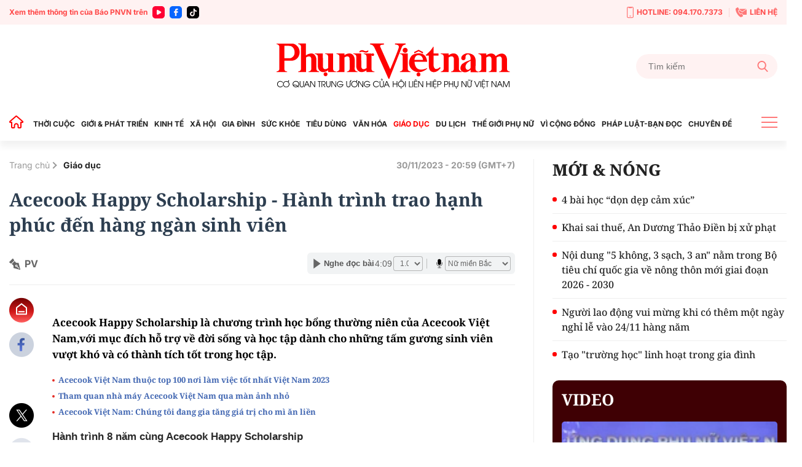

--- FILE ---
content_type: text/html; charset=utf-8
request_url: https://phunuvietnam.vn/ajax/magazine-all.htm
body_size: 80
content:


<!--u:[01/14/2026 06:40:53][01/14/2026 06:55:53], key: ajax/magazine-all.htm--><!--CachedInfo:LastModifiedDate:14/01/2026 06:40:53|TimeCD:|SvName:k8s|DistributionDate:-->

--- FILE ---
content_type: text/html; charset=utf-8
request_url: https://phunuvietnam.vn/ajax/detail-box/23826.htm
body_size: 5071
content:

    <h3 class="tit_main">CÙNG CHUYÊN MỤC</h3>
        <div class="box-category hightlight" data-count="1" data-layout="13" keycd="siteid238:newsposition:zoneid23826type3">
            
            <div class="box-category-item" data-newsid="238260112184307509">
                <a class="box-category-link-with-avatar img-resize" href="/danh-sach-cac-tinh-chot-mon-thi-thu-3-tuyen-sinh-vao-lop-10-cong-lap-nam-2026-238260112184307509.htm" title="Danh s&#xE1;ch c&#xE1;c t&#x1EC9;nh &#x201C;ch&#x1ED1;t&quot; m&#xF4;n thi th&#x1EE9; 3 tuy&#x1EC3;n sinh v&#xE0;o l&#x1EDB;p 10 c&#xF4;ng l&#x1EAD;p n&#x103;m 2026" data-id="238260112184307509" data-newstype="0">
                    <img loading="lazy" src="https://phunuvietnam.mediacdn.vn/zoom/540_338/179072216278405120/2026/1/12/lop-10-17682189137741799292231-72-0-1352-2048-crop-17682189187071220423014.jpeg" alt="Danh s&#225;ch c&#225;c tỉnh “chốt&quot; m&#244;n thi thứ 3 tuyển sinh v&#224;o lớp 10 c&#244;ng lập năm 2026" data-type="avatar" width="338" heigth="540" class="box-category-avatar lazy" />
                </a>
                <div class="box-category-content">
                        <h4 class="box-category-title-text">
                                <a data-type="title" data-linktype="newsdetail" class="box-category-link-title" href="/danh-sach-cac-tinh-chot-mon-thi-thu-3-tuyen-sinh-vao-lop-10-cong-lap-nam-2026-238260112184307509.htm" title="Danh s&#xE1;ch c&#xE1;c t&#x1EC9;nh &#x201C;ch&#x1ED1;t&quot; m&#xF4;n thi th&#x1EE9; 3 tuy&#x1EC3;n sinh v&#xE0;o l&#x1EDB;p 10 c&#xF4;ng l&#x1EAD;p n&#x103;m 2026" data-id="238260112184307509" data-newstype="0">Danh s&#xE1;ch c&#xE1;c t&#x1EC9;nh &#x201C;ch&#x1ED1;t&quot; m&#xF4;n thi th&#x1EE9; 3 tuy&#x1EC3;n sinh v&#xE0;o l&#x1EDB;p 10 c&#xF4;ng l&#x1EAD;p n&#x103;m 2026</a>
                        </h4>
                    <a class="box-category-category" href="/giao-duc.htm" title="Gi&#xE1;o d&#x1EE5;c">Gi&#xE1;o d&#x1EE5;c</a>
                    <span class="box-category-time time-ago " title="01/12/2026 19:43:00">19:43 12/01/2026</span>
                            <p data-type="sapo" class="box-category-sapo need-trimline" data-trimline="4">T&#xED;nh &#x111;&#x1EBF;n chi&#x1EC1;u 12/1 &#x111;&#xE3; c&#xF3; 6 &#x111;&#x1ECB;a ph&#x1B0;&#x1A1;ng tr&#xEA;n c&#x1EA3; n&#x1B0;&#x1EDB;c c&#xF4;ng b&#x1ED1; m&#xF4;n thi th&#x1EE9; 3 trong k&#x1EF3; tuy&#x1EC3;n sinh v&#xE0;o l&#x1EDB;p 10 n&#x103;m 2026.</p>
                </div>
            </div>

            

        </div>
        <div class="line_pink mt30 mb30"></div>
    <div class="box-category timeline" data-layout="6" keycd="siteid238:newsinzone:zone23826">
        
            <div class="box-category-item" data-newsid="238260113163200177">
                <a class="box-category-link-with-avatar img-resize" href="/truong-quoc-te-chau-au-tphcm-dat-kiem-dinh-quoc-te-wasc-238260113163200177.htm" title="Tr&#x1B0;&#x1EDD;ng Qu&#x1ED1;c t&#x1EBF; Ch&#xE2;u &#xC2;u TP.HCM &#x111;&#x1EA1;t ki&#x1EC3;m &#x111;&#x1ECB;nh qu&#x1ED1;c t&#x1EBF; WASC" data-id="238260113163200177" data-newstype="0">
                    <img loading="lazy" src="https://phunuvietnam.mediacdn.vn/zoom/262_164/179072216278405120/2026/1/13/11-1768296659243640566767-0-0-861-1378-crop-1768296663349300177627.jpg" alt="Trường Quốc tế Ch&#226;u &#194;u TP.HCM đạt kiểm định quốc tế WASC" data-type="avatar" width="262" heigth="164" class="box-category-avatar lazy" />
                </a>
                <div class="box-category-content">
                        <h4 class="box-category-title-text">
                                <a data-type="title" data-linktype="newsdetail" class="box-category-link-title" href="/truong-quoc-te-chau-au-tphcm-dat-kiem-dinh-quoc-te-wasc-238260113163200177.htm" title="Tr&#x1B0;&#x1EDD;ng Qu&#x1ED1;c t&#x1EBF; Ch&#xE2;u &#xC2;u TP.HCM &#x111;&#x1EA1;t ki&#x1EC3;m &#x111;&#x1ECB;nh qu&#x1ED1;c t&#x1EBF; WASC" data-id="238260113163200177" data-newstype="0">Tr&#x1B0;&#x1EDD;ng Qu&#x1ED1;c t&#x1EBF; Ch&#xE2;u &#xC2;u TP.HCM &#x111;&#x1EA1;t ki&#x1EC3;m &#x111;&#x1ECB;nh qu&#x1ED1;c t&#x1EBF; WASC</a>
                        </h4>
                    <a class="box-category-category" href="/giao-duc.htm" title="Gi&#xE1;o d&#x1EE5;c">Gi&#xE1;o d&#x1EE5;c</a>
                    <span class="box-category-time time-ago " title="01/13/2026 20:23:00">20:23 13/01/2026</span>
                            <p data-type="sapo" class="box-category-sapo need-trimline" data-trimline="4">Tr&#x1B0;&#x1EDD;ng Qu&#x1ED1;c t&#x1EBF; Ch&#xE2;u &#xC2;u TP.HCM (EIS) v&#x1EEB;a ch&#xED;nh th&#x1EE9;c &#x111;&#x1B0;&#x1EE3;c ki&#x1EC3;m &#x111;&#x1ECB;nh b&#x1EDF;i Hi&#x1EC7;p h&#x1ED9;i c&#xE1;c tr&#x1B0;&#x1EDD;ng Ph&#x1ED5; th&#xF4;ng v&#xE0; &#x110;&#x1EA1;i h&#x1ECD;c mi&#x1EC1;n T&#xE2;y Hoa K&#x1EF3; (WASC) - m&#x1ED9;t trong s&#xE1;u t&#x1ED5; ch&#x1EE9;c ki&#x1EC3;m &#x111;&#x1ECB;nh v&#xF9;ng uy t&#xED;n nh&#x1EA5;t c&#x1EE7;a Hoa K&#x1EF3;.</p>
                </div>
            </div>
            <div class="box-category-item" data-newsid="238260113152459769">
                <a class="box-category-link-with-avatar img-resize" href="/tao-truong-hoc-linh-hoat-trong-gia-dinh-238260113152459769.htm" title="T&#x1EA1;o &quot;tr&#x1B0;&#x1EDD;ng h&#x1ECD;c&quot; linh ho&#x1EA1;t trong gia &#x111;&#xEC;nh" data-id="238260113152459769" data-newstype="0">
                    <img loading="lazy" src="https://phunuvietnam.mediacdn.vn/zoom/262_164/179072216278405120/2026/1/13/me-con-chi-kim-ngan-1768292958055492899909-69-0-1029-1536-crop-17682929745731078545992.jpg" alt="Tạo &quot;trường học&quot; linh hoạt trong gia đ&#236;nh" data-type="avatar" width="262" heigth="164" class="box-category-avatar lazy" />
                </a>
                <div class="box-category-content">
                        <h4 class="box-category-title-text">
                                <a data-type="title" data-linktype="newsdetail" class="box-category-link-title" href="/tao-truong-hoc-linh-hoat-trong-gia-dinh-238260113152459769.htm" title="T&#x1EA1;o &quot;tr&#x1B0;&#x1EDD;ng h&#x1ECD;c&quot; linh ho&#x1EA1;t trong gia &#x111;&#xEC;nh" data-id="238260113152459769" data-newstype="0">T&#x1EA1;o &quot;tr&#x1B0;&#x1EDD;ng h&#x1ECD;c&quot; linh ho&#x1EA1;t trong gia &#x111;&#xEC;nh</a>
                        </h4>
                    <a class="box-category-category" href="/giao-duc.htm" title="Gi&#xE1;o d&#x1EE5;c">Gi&#xE1;o d&#x1EE5;c</a>
                    <span class="box-category-time time-ago " title="01/13/2026 19:37:00">19:37 13/01/2026</span>
                            <p data-type="sapo" class="box-category-sapo need-trimline" data-trimline="4">Kh&#xF4;ng theo h&#x1ECD;c tr&#x1B0;&#x1EDD;ng qu&#x1ED1;c t&#x1EBF;, l&#x1EDB;n l&#xEA;n trong m&#xF4;i tr&#x1B0;&#x1EDD;ng h&#x1ECD;c t&#x1EAD;p t&#x1EA1;i nh&#xE0; v&#x1EDB;i s&#x1EF1; &#x111;&#x1ED3;ng h&#xE0;nh s&#xE1;t sao c&#x1EE7;a m&#x1EB9;, b&#xE9; &#x110;&#xE0;o Ng&#x1ECD;c Minh Nguy&#xEA;n (Bulma), h&#x1ECD;c sinh l&#x1EDB;p 6 tr&#x1B0;&#x1EDD;ng THCS Nguy&#x1EC5;n B&#x1EC9;nh Khi&#xEA;m (&#x110;&#x1ED3;ng Nai), &#x111;&#xE3; s&#x1EDB;m &#x111;&#x1EA1;t &#x111;&#x1B0;&#x1EE3;c nhi&#x1EC1;u th&#xE0;nh t&#xED;ch n&#x1ED5;i b&#x1EAD;t. </p>
                </div>
            </div>
            <div class="box-category-item" data-newsid="238260113152712367">
                <a class="box-category-link-with-avatar img-resize" href="/no-luc-thu-hep-khoang-cach-gioi-trong-cac-mon-stem-238260113152712367.htm" title="N&#x1ED7; l&#x1EF1;c thu h&#x1EB9;p kho&#x1EA3;ng c&#xE1;ch gi&#x1EDB;i trong c&#xE1;c m&#xF4;n STEM" data-id="238260113152712367" data-newstype="0">
                    <img loading="lazy" src="https://phunuvietnam.mediacdn.vn/zoom/262_164/179072216278405120/2026/1/13/stem-1768292957968724473667-0-0-855-1368-crop-1768293082164849869191.png" alt="Nỗ lực thu hẹp khoảng c&#225;ch giới trong c&#225;c m&#244;n STEM" data-type="avatar" width="262" heigth="164" class="box-category-avatar lazy" />
                </a>
                <div class="box-category-content">
                        <h4 class="box-category-title-text">
                                <a data-type="title" data-linktype="newsdetail" class="box-category-link-title" href="/no-luc-thu-hep-khoang-cach-gioi-trong-cac-mon-stem-238260113152712367.htm" title="N&#x1ED7; l&#x1EF1;c thu h&#x1EB9;p kho&#x1EA3;ng c&#xE1;ch gi&#x1EDB;i trong c&#xE1;c m&#xF4;n STEM" data-id="238260113152712367" data-newstype="0">N&#x1ED7; l&#x1EF1;c thu h&#x1EB9;p kho&#x1EA3;ng c&#xE1;ch gi&#x1EDB;i trong c&#xE1;c m&#xF4;n STEM</a>
                        </h4>
                    <a class="box-category-category" href="/giao-duc.htm" title="Gi&#xE1;o d&#x1EE5;c">Gi&#xE1;o d&#x1EE5;c</a>
                    <span class="box-category-time time-ago " title="01/13/2026 15:46:00">15:46 13/01/2026</span>
                            <p data-type="sapo" class="box-category-sapo need-trimline" data-trimline="4">T&#x1EA1;i m&#x1ED9;t s&#x1ED1; tr&#x1B0;&#x1EDD;ng h&#x1ECD;c t&#x1EA1;i M&#x1EF9;, c&#xE1;c gi&#xE1;o vi&#xEA;n &#x111;&#x1B0;&#x1EE3;c khuy&#x1EBF;n kh&#xED;ch thu h&#xFA;t nhi&#x1EC1;u h&#x1ECD;c sinh n&#x1EEF; h&#x1A1;n v&#xE0;o c&#xE1;c m&#xF4;n v&#xE0; ch&#x1B0;&#x1A1;ng tr&#xEC;nh STEM, th&#xF4;ng qua ho&#x1EA1;t &#x111;&#x1ED9;ng ngo&#x1EA1;i kh&#xF3;a, h&#x1ECD;c th&#x1EF1;c h&#xE0;nh v&#xE0; c&#xE1;c b&#xE0;i h&#x1ECD;c g&#x1EAF;n v&#x1EDB;i &#x1EE9;ng d&#x1EE5;ng th&#x1EF1;c ti&#x1EC5;n.</p>
                </div>
            </div>
            <div class="box-category-item" data-newsid="238260112161548032">
                <a class="box-category-link-with-avatar img-resize" href="/truong-dai-hoc-khoa-hoc-tu-nhien-du-kien-bo-11-to-hop-xet-tuyen-nam-2026-238260112161548032.htm" title="Tr&#x1B0;&#x1EDD;ng &#x110;&#x1EA1;i h&#x1ECD;c Khoa h&#x1ECD;c T&#x1EF1; nhi&#xEA;n d&#x1EF1; ki&#x1EBF;n b&#x1ECF; 11 t&#x1ED5; h&#x1EE3;p x&#xE9;t tuy&#x1EC3;n n&#x103;m 2026" data-id="238260112161548032" data-newstype="0">
                    <img loading="lazy" src="https://phunuvietnam.mediacdn.vn/zoom/262_164/179072216278405120/2026/1/12/thi-tot-nghiep-12-1768209192352826145273-0-0-499-798-crop-17682092006631663038743.jpg" alt="Trường Đại học Khoa học Tự nhi&#234;n dự kiến bỏ 11 tổ hợp x&#233;t tuyển năm 2026" data-type="avatar" width="262" heigth="164" class="box-category-avatar lazy" />
                </a>
                <div class="box-category-content">
                        <h4 class="box-category-title-text">
                                <a data-type="title" data-linktype="newsdetail" class="box-category-link-title" href="/truong-dai-hoc-khoa-hoc-tu-nhien-du-kien-bo-11-to-hop-xet-tuyen-nam-2026-238260112161548032.htm" title="Tr&#x1B0;&#x1EDD;ng &#x110;&#x1EA1;i h&#x1ECD;c Khoa h&#x1ECD;c T&#x1EF1; nhi&#xEA;n d&#x1EF1; ki&#x1EBF;n b&#x1ECF; 11 t&#x1ED5; h&#x1EE3;p x&#xE9;t tuy&#x1EC3;n n&#x103;m 2026" data-id="238260112161548032" data-newstype="0">Tr&#x1B0;&#x1EDD;ng &#x110;&#x1EA1;i h&#x1ECD;c Khoa h&#x1ECD;c T&#x1EF1; nhi&#xEA;n d&#x1EF1; ki&#x1EBF;n b&#x1ECF; 11 t&#x1ED5; h&#x1EE3;p x&#xE9;t tuy&#x1EC3;n n&#x103;m 2026</a>
                        </h4>
                    <a class="box-category-category" href="/giao-duc.htm" title="Gi&#xE1;o d&#x1EE5;c">Gi&#xE1;o d&#x1EE5;c</a>
                    <span class="box-category-time time-ago " title="01/12/2026 16:14:00">16:14 12/01/2026</span>
                            <p data-type="sapo" class="box-category-sapo need-trimline" data-trimline="4">N&#x103;m 2026, Tr&#x1B0;&#x1EDD;ng &#x110;&#x1EA1;i h&#x1ECD;c Khoa h&#x1ECD;c T&#x1EF1; nhi&#xEA;n (&#x110;&#x1EA1;i h&#x1ECD;c Qu&#x1ED1;c gia H&#xE0; N&#x1ED9;i) d&#x1EF1; ki&#x1EBF;n b&#x1ECF; 11 t&#x1ED5; h&#x1EE3;p x&#xE9;t tuy&#x1EC3;n (g&#x1ED3;m c&#xE1;c t&#x1ED5; h&#x1EE3;p X05, X09, X10, X11, X12, X13, X14, X15, X16, B01, D09), &#x111;&#x1ED3;ng th&#x1EDD;i b&#x1ED5; sung t&#x1ED5; h&#x1EE3;p C03.</p>
                </div>
            </div>
            <div class="box-category-item" data-newsid="238260112140310027">
                <a class="box-category-link-with-avatar img-resize" href="/ho-tro-sach-xay-dung-thu-vien-so-tai-truong-vung-cao-van-chan-238260112140310027.htm" title="H&#x1ED7; tr&#x1EE3; s&#xE1;ch, x&#xE2;y d&#x1EF1;ng Th&#x1B0; vi&#x1EC7;n s&#x1ED1; t&#x1EA1;i tr&#x1B0;&#x1EDD;ng v&#xF9;ng cao V&#x103;n Ch&#x1EA5;n" data-id="238260112140310027" data-newstype="0">
                    <img loading="lazy" src="https://phunuvietnam.mediacdn.vn/zoom/262_164/179072216278405120/2026/1/12/akuma-17682007066411570949736-22-0-544-835-crop-17682007205851228870033.png" alt="Hỗ trợ s&#225;ch, x&#226;y dựng Thư viện số tại trường v&#249;ng cao Văn Chấn" data-type="avatar" width="262" heigth="164" class="box-category-avatar lazy" />
                </a>
                <div class="box-category-content">
                        <h4 class="box-category-title-text">
                                <a data-type="title" data-linktype="newsdetail" class="box-category-link-title" href="/ho-tro-sach-xay-dung-thu-vien-so-tai-truong-vung-cao-van-chan-238260112140310027.htm" title="H&#x1ED7; tr&#x1EE3; s&#xE1;ch, x&#xE2;y d&#x1EF1;ng Th&#x1B0; vi&#x1EC7;n s&#x1ED1; t&#x1EA1;i tr&#x1B0;&#x1EDD;ng v&#xF9;ng cao V&#x103;n Ch&#x1EA5;n" data-id="238260112140310027" data-newstype="0">H&#x1ED7; tr&#x1EE3; s&#xE1;ch, x&#xE2;y d&#x1EF1;ng Th&#x1B0; vi&#x1EC7;n s&#x1ED1; t&#x1EA1;i tr&#x1B0;&#x1EDD;ng v&#xF9;ng cao V&#x103;n Ch&#x1EA5;n</a>
                        </h4>
                    <a class="box-category-category" href="/giao-duc.htm" title="Gi&#xE1;o d&#x1EE5;c">Gi&#xE1;o d&#x1EE5;c</a>
                    <span class="box-category-time time-ago " title="01/12/2026 14:05:00">14:05 12/01/2026</span>
                            <p data-type="sapo" class="box-category-sapo need-trimline" data-trimline="4">Tu&#x1EA7;n &#x111;&#x1EA7;u th&#xE1;ng 11/2025, ch&#x1B0;&#x1A1;ng tr&#xEC;nh PRU Volunteering (Pru t&#xEC;nh nguy&#x1EC7;n) 2025 kh&#x1EDF;i &#x111;&#x1ED9;ng t&#x1EA1;i x&#xE3; V&#x103;n Ch&#x1EA5;n (t&#x1EC9;nh L&#xE0;o Cai). V&#x1EDB;i t&#x1ED5;ng gi&#xE1; tr&#x1ECB; 84.000 USD, d&#x1EF1; ki&#x1EBF;n h&#x1ED7; tr&#x1EE3; h&#x1A1;n 1.000 h&#x1ECD;c sinh, ch&#x1B0;&#x1A1;ng tr&#xEC;nh do H&#x1ED9;i Truy&#x1EC1;n th&#xF4;ng s&#x1ED1; Vi&#x1EC7;t Nam (VDCA) &#x111;&#x1ED3;ng h&#xE0;nh v&#x1EDB;i Qu&#x1EF9; Prudence v&#xE0; Prudential Vi&#x1EC7;t Nam t&#x1ED5; ch&#x1EE9;c v&#xE0; h&#x1ED7; tr&#x1EE3; t&#x1EEB; AKUMA Vi&#x1EC7;t Nam. </p>
                </div>
            </div>
            <div class="box-category-item" data-newsid="238260112123435597">
                <a class="box-category-link-with-avatar img-resize" href="/them-mot-dia-phuong-chot-mon-thi-thu-3-vao-lop-10-238260112123435597.htm" title="Th&#xEA;m m&#x1ED9;t &#x111;&#x1ECB;a ph&#x1B0;&#x1A1;ng &quot;ch&#x1ED1;t&quot; m&#xF4;n thi th&#x1EE9; 3 v&#xE0;o l&#x1EDB;p 10" data-id="238260112123435597" data-newstype="0">
                    <img loading="lazy" src="https://phunuvietnam.mediacdn.vn/zoom/262_164/179072216278405120/2026/1/12/nguyen-vong-4-1764822742052184770053-46-0-1296-2000-crop-17681959893362001107158.jpg" alt="Th&#234;m một địa phương &quot;chốt&quot; m&#244;n thi thứ 3 v&#224;o lớp 10" data-type="avatar" width="262" heigth="164" class="box-category-avatar lazy" />
                </a>
                <div class="box-category-content">
                        <h4 class="box-category-title-text">
                                <a data-type="title" data-linktype="newsdetail" class="box-category-link-title" href="/them-mot-dia-phuong-chot-mon-thi-thu-3-vao-lop-10-238260112123435597.htm" title="Th&#xEA;m m&#x1ED9;t &#x111;&#x1ECB;a ph&#x1B0;&#x1A1;ng &quot;ch&#x1ED1;t&quot; m&#xF4;n thi th&#x1EE9; 3 v&#xE0;o l&#x1EDB;p 10" data-id="238260112123435597" data-newstype="0">Th&#xEA;m m&#x1ED9;t &#x111;&#x1ECB;a ph&#x1B0;&#x1A1;ng &quot;ch&#x1ED1;t&quot; m&#xF4;n thi th&#x1EE9; 3 v&#xE0;o l&#x1EDB;p 10</a>
                        </h4>
                    <a class="box-category-category" href="/giao-duc.htm" title="Gi&#xE1;o d&#x1EE5;c">Gi&#xE1;o d&#x1EE5;c</a>
                    <span class="box-category-time time-ago " title="01/12/2026 13:34:00">13:34 12/01/2026</span>
                            <p data-type="sapo" class="box-category-sapo need-trimline" data-trimline="4">Ng&#xE0;y 12/1, S&#x1EDF; Gi&#xE1;o d&#x1EE5;c v&#xE0; &#x110;&#xE0;o t&#x1EA1;o t&#x1EC9;nh Tuy&#xEA;n Quang ban h&#xE0;nh c&#xF4;ng v&#x103;n s&#x1ED1; 84/SGD&#x110;T-QLCL th&#xF4;ng b&#xE1;o m&#xF4;n thi th&#x1EE9; 3 l&#xE0; m&#xF4;n Khoa h&#x1ECD;c t&#x1EF1; nhi&#xEA;n trong K&#x1EF3; thi tuy&#x1EC3;n sinh v&#xE0;o l&#x1EDB;p 10 trung h&#x1ECD;c ph&#x1ED5; th&#xF4;ng n&#x103;m h&#x1ECD;c 2026-2027.</p>
                </div>
            </div>
            <div class="box-category-item" data-newsid="23826011209361308">
                <a class="box-category-link-with-avatar img-resize" href="/du-an-giup-nguoi-khuyet-tat-lam-chu-cuoc-song-bang-cong-nghe-chien-thang-sinh-vien-the-he-moi-2025-23826011209361308.htm" title="D&#x1EF1; &#xE1;n gi&#xFA;p ng&#x1B0;&#x1EDD;i khuy&#x1EBF;t t&#x1EAD;t l&#xE0;m ch&#x1EE7; cu&#x1ED9;c s&#x1ED1;ng b&#x1EB1;ng c&#xF4;ng ngh&#x1EC7; th&#x1EAF;ng gi&#x1EA3;i &quot;Sinh vi&#xEA;n Th&#x1EBF; h&#x1EC7; m&#x1EDB;i 2025&quot;" data-id="23826011209361308" data-newstype="0">
                    <img loading="lazy" src="https://phunuvietnam.mediacdn.vn/zoom/262_164/179072216278405120/2026/1/12/quan-quan-hsb-17681851421001975228658-0-167-1116-1953-crop-17681851522551026861012.png" alt="Dự &#225;n gi&#250;p người khuyết tật l&#224;m chủ cuộc sống bằng c&#244;ng nghệ thắng giải &quot;Sinh vi&#234;n Thế hệ mới 2025&quot;" data-type="avatar" width="262" heigth="164" class="box-category-avatar lazy" />
                </a>
                <div class="box-category-content">
                        <h4 class="box-category-title-text">
                                <a data-type="title" data-linktype="newsdetail" class="box-category-link-title" href="/du-an-giup-nguoi-khuyet-tat-lam-chu-cuoc-song-bang-cong-nghe-chien-thang-sinh-vien-the-he-moi-2025-23826011209361308.htm" title="D&#x1EF1; &#xE1;n gi&#xFA;p ng&#x1B0;&#x1EDD;i khuy&#x1EBF;t t&#x1EAD;t l&#xE0;m ch&#x1EE7; cu&#x1ED9;c s&#x1ED1;ng b&#x1EB1;ng c&#xF4;ng ngh&#x1EC7; th&#x1EAF;ng gi&#x1EA3;i &quot;Sinh vi&#xEA;n Th&#x1EBF; h&#x1EC7; m&#x1EDB;i 2025&quot;" data-id="23826011209361308" data-newstype="0">D&#x1EF1; &#xE1;n gi&#xFA;p ng&#x1B0;&#x1EDD;i khuy&#x1EBF;t t&#x1EAD;t l&#xE0;m ch&#x1EE7; cu&#x1ED9;c s&#x1ED1;ng b&#x1EB1;ng c&#xF4;ng ngh&#x1EC7; th&#x1EAF;ng gi&#x1EA3;i &quot;Sinh vi&#xEA;n Th&#x1EBF; h&#x1EC7; m&#x1EDB;i 2025&quot;</a>
                        </h4>
                    <a class="box-category-category" href="/giao-duc.htm" title="Gi&#xE1;o d&#x1EE5;c">Gi&#xE1;o d&#x1EE5;c</a>
                    <span class="box-category-time time-ago " title="01/12/2026 09:36:00">09:36 12/01/2026</span>
                            <p data-type="sapo" class="box-category-sapo need-trimline" data-trimline="4">Ch&#x1B0;&#x1A1;ng tr&#xEC;nh truy&#x1EC1;n h&#xEC;nh th&#x1EF1;c t&#x1EBF; Sinh vi&#xEA;n Th&#x1EBF; h&#x1EC7; m&#x1EDB;i 2025 &#x111;&#xE3; ch&#xED;nh th&#x1EE9;c t&#xEC;m ra ch&#x1EE7; nh&#xE2;n chi&#x1EBF;c c&#xFA;p V&#xF4; &#x111;&#x1ECB;ch: &#x110;&#x1ED9;i Tr&#x1B0;&#x1EDD;ng Qu&#x1EA3;n tr&#x1ECB; v&#xE0; Kinh doanh - &#x110;&#x1EA1;i h&#x1ECD;c Qu&#x1ED1;c gia H&#xE0; N&#x1ED9;i.</p>
                </div>
            </div>
            <div class="box-category-item" data-newsid="238260111214027378">
                <a class="box-category-link-with-avatar img-resize" href="/thu-tuong-xay-dung-truong-hoc-khu-vuc-mien-nui-dong-bao-dan-toc-de-gieo-chu-giu-nuoc-238260111214027378.htm" title="Th&#x1EE7; t&#x1B0;&#x1EDB;ng: X&#xE2;y d&#x1EF1;ng tr&#x1B0;&#x1EDD;ng h&#x1ECD;c khu v&#x1EF1;c mi&#x1EC1;n n&#xFA;i, &#x111;&#x1ED3;ng b&#xE0;o d&#xE2;n t&#x1ED9;c &#x111;&#x1EC3; gieo ch&#x1EEF;, gi&#x1EEF; n&#x1B0;&#x1EDB;c" data-id="238260111214027378" data-newstype="0">
                    <img loading="lazy" src="https://phunuvietnam.mediacdn.vn/zoom/262_164/179072216278405120/2026/1/11/thu-tuong-du-le-khoi-cong-du-an-dau-tu-co-so-vat-chat-cho-truong-pho-thong-vung-cao-viet-bac-11-5-17681422958581468473408-0-0-491-786-crop-1768142301672956711554.jpg" alt="Thủ tướng: X&#226;y dựng trường học khu vực miền n&#250;i, đồng b&#224;o d&#226;n tộc để gieo chữ, giữ nước" data-type="avatar" width="262" heigth="164" class="box-category-avatar lazy" />
                </a>
                <div class="box-category-content">
                        <h4 class="box-category-title-text">
                                <a data-type="title" data-linktype="newsdetail" class="box-category-link-title" href="/thu-tuong-xay-dung-truong-hoc-khu-vuc-mien-nui-dong-bao-dan-toc-de-gieo-chu-giu-nuoc-238260111214027378.htm" title="Th&#x1EE7; t&#x1B0;&#x1EDB;ng: X&#xE2;y d&#x1EF1;ng tr&#x1B0;&#x1EDD;ng h&#x1ECD;c khu v&#x1EF1;c mi&#x1EC1;n n&#xFA;i, &#x111;&#x1ED3;ng b&#xE0;o d&#xE2;n t&#x1ED9;c &#x111;&#x1EC3; gieo ch&#x1EEF;, gi&#x1EEF; n&#x1B0;&#x1EDB;c" data-id="238260111214027378" data-newstype="0">Th&#x1EE7; t&#x1B0;&#x1EDB;ng: X&#xE2;y d&#x1EF1;ng tr&#x1B0;&#x1EDD;ng h&#x1ECD;c khu v&#x1EF1;c mi&#x1EC1;n n&#xFA;i, &#x111;&#x1ED3;ng b&#xE0;o d&#xE2;n t&#x1ED9;c &#x111;&#x1EC3; gieo ch&#x1EEF;, gi&#x1EEF; n&#x1B0;&#x1EDB;c</a>
                        </h4>
                    <a class="box-category-category" href="/giao-duc.htm" title="Gi&#xE1;o d&#x1EE5;c">Gi&#xE1;o d&#x1EE5;c</a>
                    <span class="box-category-time time-ago " title="01/11/2026 21:38:00">21:38 11/01/2026</span>
                            <p data-type="sapo" class="box-category-sapo need-trimline" data-trimline="4">Th&#x1EE7; t&#x1B0;&#x1EDB;ng mong mu&#x1ED1;n m&#x1ED7;i gia &#x111;&#xEC;nh, c&#x1ED9;ng &#x111;&#x1ED3;ng lu&#xF4;n l&#xE0; &#x111;i&#x1EC3;m t&#x1EF1;a v&#x1EEF;ng ch&#x1EAF;c, ch&#x1ED7; d&#x1EF1;a tinh th&#x1EA7;n, v&#x1EAD;t ch&#x1EA5;t, chia s&#x1EBB; ni&#x1EC1;m vui, n&#x1ED7;i bu&#x1ED3;n, th&#x1EA5;u hi&#x1EC3;u kh&#xF3; kh&#x103;n, th&#xE1;ch th&#x1EE9;c v&#x1EDB;i t&#x1EEB;ng l&#x1EE9;a tu&#x1ED5;i c&#x1EE7;a c&#xE1;c em h&#x1ECD;c sinh.</p>
                </div>
            </div>
            <div class="box-category-item" data-newsid="238260111213702092">
                <a class="box-category-link-with-avatar img-resize" href="/chien-dich-khong-mot-minh-trang-bi-ky-nang-an-toan-truc-tuyen-cho-hon-8-trieu-hoc-sinh-238260111213702092.htm" title="Chi&#x1EBF;n d&#x1ECB;ch &quot;Kh&#xF4;ng M&#x1ED9;t M&#xEC;nh&quot; trang b&#x1ECB; k&#x1EF9; n&#x103;ng an to&#xE0;n tr&#x1EF1;c tuy&#x1EBF;n cho h&#x1A1;n 8 tri&#x1EC7;u h&#x1ECD;c sinh" data-id="238260111213702092" data-newstype="0">
                    <img loading="lazy" src="https://phunuvietnam.mediacdn.vn/zoom/262_164/179072216278405120/2026/1/11/thumb-khong-mot-minh-1768142124777132482244-17681421267882036044885-93-99-513-771-crop-17681432515191765958234.jpg" alt="Chiến dịch &quot;Kh&#244;ng Một M&#236;nh&quot; trang bị kỹ năng an to&#224;n trực tuyến cho hơn 8 triệu học sinh" data-type="avatar" width="262" heigth="164" class="box-category-avatar lazy" />
                </a>
                <div class="box-category-content">
                        <h4 class="box-category-title-text">
                                <a data-type="title" data-linktype="newsdetail" class="box-category-link-title" href="/chien-dich-khong-mot-minh-trang-bi-ky-nang-an-toan-truc-tuyen-cho-hon-8-trieu-hoc-sinh-238260111213702092.htm" title="Chi&#x1EBF;n d&#x1ECB;ch &quot;Kh&#xF4;ng M&#x1ED9;t M&#xEC;nh&quot; trang b&#x1ECB; k&#x1EF9; n&#x103;ng an to&#xE0;n tr&#x1EF1;c tuy&#x1EBF;n cho h&#x1A1;n 8 tri&#x1EC7;u h&#x1ECD;c sinh" data-id="238260111213702092" data-newstype="0">Chi&#x1EBF;n d&#x1ECB;ch &quot;Kh&#xF4;ng M&#x1ED9;t M&#xEC;nh&quot; trang b&#x1ECB; k&#x1EF9; n&#x103;ng an to&#xE0;n tr&#x1EF1;c tuy&#x1EBF;n cho h&#x1A1;n 8 tri&#x1EC7;u h&#x1ECD;c sinh</a>
                        </h4>
                    <a class="box-category-category" href="/giao-duc.htm" title="Gi&#xE1;o d&#x1EE5;c">Gi&#xE1;o d&#x1EE5;c</a>
                    <span class="box-category-time time-ago " title="01/11/2026 21:35:00">21:35 11/01/2026</span>
                            <p data-type="sapo" class="box-category-sapo need-trimline" data-trimline="4">Kh&#xF4;ng ch&#x1EC9; l&#xE0; chi&#x1EBF;n d&#x1ECB;ch truy&#x1EC1;n th&#xF4;ng, &#x201C;Kh&#xF4;ng M&#x1ED9;t M&#xEC;nh&#x201D; 2025 tr&#x1EDF; th&#xE0;nh cam k&#x1EBF;t b&#x1EA3;o v&#x1EC7; tr&#x1EBB; em tr&#xEA;n kh&#xF4;ng gian m&#x1EA1;ng, khi h&#x1A1;n 8 tri&#x1EC7;u h&#x1ECD;c sinh &#x111;&#x1B0;&#x1EE3;c trang b&#x1ECB; k&#x1EF9; n&#x103;ng s&#x1ED1;.</p>
                </div>
            </div>
            <div class="box-category-item" data-newsid="238260111170626609">
                <a class="box-category-link-with-avatar img-resize" href="/thu-tuong-du-le-khoi-cong-du-an-dau-tu-co-so-vat-chat-cho-truong-pho-thong-vung-cao-viet-bac-238260111170626609.htm" title="Th&#x1EE7; t&#x1B0;&#x1EDB;ng d&#x1EF1; L&#x1EC5; kh&#x1EDF;i c&#xF4;ng D&#x1EF1; &#xE1;n &#x111;&#x1EA7;u t&#x1B0; c&#x1A1; s&#x1EDF; v&#x1EAD;t ch&#x1EA5;t cho tr&#x1B0;&#x1EDD;ng ph&#x1ED5; th&#xF4;ng v&#xF9;ng cao Vi&#x1EC7;t B&#x1EAF;c" data-id="238260111170626609" data-newstype="0">
                    <img loading="lazy" src="https://phunuvietnam.mediacdn.vn/zoom/262_164/179072216278405120/2026/1/11/thu-tuong-du-le-khoi-cong-du-an-dau-tu-co-so-vat-chat-cho-truong-pho-thong-vung-cao-viet-bac-11-3-17681257607251477416917-0-8-901-1450-crop-17681257749101087784959.jpg" alt="Thủ tướng dự Lễ khởi c&#244;ng Dự &#225;n đầu tư cơ sở vật chất cho trường phổ th&#244;ng v&#249;ng cao Việt Bắc" data-type="avatar" width="262" heigth="164" class="box-category-avatar lazy" />
                </a>
                <div class="box-category-content">
                        <h4 class="box-category-title-text">
                                <a data-type="title" data-linktype="newsdetail" class="box-category-link-title" href="/thu-tuong-du-le-khoi-cong-du-an-dau-tu-co-so-vat-chat-cho-truong-pho-thong-vung-cao-viet-bac-238260111170626609.htm" title="Th&#x1EE7; t&#x1B0;&#x1EDB;ng d&#x1EF1; L&#x1EC5; kh&#x1EDF;i c&#xF4;ng D&#x1EF1; &#xE1;n &#x111;&#x1EA7;u t&#x1B0; c&#x1A1; s&#x1EDF; v&#x1EAD;t ch&#x1EA5;t cho tr&#x1B0;&#x1EDD;ng ph&#x1ED5; th&#xF4;ng v&#xF9;ng cao Vi&#x1EC7;t B&#x1EAF;c" data-id="238260111170626609" data-newstype="0">Th&#x1EE7; t&#x1B0;&#x1EDB;ng d&#x1EF1; L&#x1EC5; kh&#x1EDF;i c&#xF4;ng D&#x1EF1; &#xE1;n &#x111;&#x1EA7;u t&#x1B0; c&#x1A1; s&#x1EDF; v&#x1EAD;t ch&#x1EA5;t cho tr&#x1B0;&#x1EDD;ng ph&#x1ED5; th&#xF4;ng v&#xF9;ng cao Vi&#x1EC7;t B&#x1EAF;c</a>
                        </h4>
                    <a class="box-category-category" href="/giao-duc.htm" title="Gi&#xE1;o d&#x1EE5;c">Gi&#xE1;o d&#x1EE5;c</a>
                    <span class="box-category-time time-ago " title="01/11/2026 17:03:00">17:03 11/01/2026</span>
                            <p data-type="sapo" class="box-category-sapo need-trimline" data-trimline="4">Chi&#x1EC1;u 11/1/2026, Th&#x1EE7; t&#x1B0;&#x1EDB;ng Ph&#x1EA1;m Minh Ch&#xED;nh d&#x1EF1; L&#x1EC5; kh&#x1EDF;i c&#xF4;ng d&#x1EF1; &#xE1;n &#x111;&#x1EA7;u t&#x1B0; c&#x1A1; s&#x1EDF; v&#x1EAD;t ch&#x1EA5;t cho tr&#x1B0;&#x1EDD;ng ph&#x1ED5; th&#xF4;ng v&#xF9;ng cao Vi&#x1EC7;t B&#x1EAF;c v&#xE0; c&#xE1;c tr&#x1B0;&#x1EDD;ng d&#x1EF1; b&#x1ECB; &#x111;&#x1EA1;i h&#x1ECD;c thu&#x1ED9;c B&#x1ED9; D&#xE2;n t&#x1ED9;c v&#xE0; T&#xF4;n gi&#xE1;o.</p>
                </div>
            </div>

    </div>
<div class="fb-loading-wrapper" id="IconLoadListDetail">
    <div class="fblw-timeline-item">
        <div class="fblwti-animated">

            <div class="fblwtia-mask fblwtia-title-line fblwtia-title-mask-0"></div>
            <div class="fblwtia-mask fblwtia-sepline-sapo fblwtia-sapo-line-0"></div>
            <div class="fblwtia-mask fblwtia-sepline-sapo fblwtia-sepline-sapo-0"></div>

            <!-- End .fblwtia-title-line -->

            <div class="fblwtia-mask fblwtia-title-line fblwtia-title-mask-1"></div>
            <div class="fblwtia-mask fblwtia-sepline-sapo fblwtia-sapo-line-1"></div>
            <div class="fblwtia-mask fblwtia-sepline-sapo fblwtia-sepline-sapo-1"></div>

            <!-- End .fblwtia-title-line 1 -->

            <div class="fblwtia-mask fblwtia-front-mask fblwtia-front-mask-2"></div>
            <div class="fblwtia-mask fblwtia-sapo-line fblwtia-sapo-line-2"></div>
            <div class="fblwtia-mask fblwtia-sepline-sapo fblwtia-sepline-sapo-2"></div>

            <!-- End .fblwtia-cate -->

            <div class="fblwtia-mask fblwtia-front-mask fblwtia-front-mask-3"></div>
            <div class="fblwtia-mask fblwtia-sapo-line fblwtia-sapo-line-3"></div>
            <div class="fblwtia-mask fblwtia-sepline-sapo fblwtia-sepline-sapo-3"></div>

            <!-- End .fblwtia-sapo 1 -->

            <div class="fblwtia-mask fblwtia-front-mask fblwtia-front-mask-4"></div>
            <div class="fblwtia-mask fblwtia-sapo-line fblwtia-sapo-line-4"></div>
            <div class="fblwtia-mask fblwtia-sepline-sapo fblwtia-sepline-sapo-4"></div>

            <!-- End .fblwtia-sapo 2 -->


        </div>
    </div>
</div>    <div class="text-center mt30 readmore"><a href="javascript:;" title="Xem thêm" class="view_more readmore">Xem thêm</a></div>

<!--u:[01/14/2026 06:30:57][01/14/2026 06:45:57], key: /ajax/detail-box/23826.htm--><!--CachedInfo:LastModifiedDate:14/01/2026 06:30:57|TimeCD:|SvName:k8s|DistributionDate:-->

--- FILE ---
content_type: text/html; charset=utf-8
request_url: https://phunuvietnam.vn/ajax/cate-xemnhieunhat.htm
body_size: 2958
content:

    <div class="mb30">
        <div class="tit_main">Đọc nhiều</div>
        <div class="box-category" data-layout="10" cdkey="siteid238:highestviewnews:zoneid0hour48">
            
            <div class="box-category-item" data-newsid="238260107232638245">
                <a class="box-category-link-with-avatar img-resize" href="/ga-dong-tao-chan-khung-vao-vu-tet-nguyen-dan-gia-bac-trieu-khach-van-dat-mua-tu-som-238260107232638245.htm" title="G&#xE0; &#x110;&#xF4;ng T&#x1EA3;o ch&#xE2;n &quot;kh&#x1EE7;ng&quot; v&#xE0;o v&#x1EE5; T&#x1EBF;t Nguy&#xEA;n &#x111;&#xE1;n, gi&#xE1; b&#x1EA1;c tri&#x1EC7;u, kh&#xE1;ch v&#x1EAB;n &#x111;&#x1EB7;t mua t&#x1EEB; s&#x1EDB;m" data-id="238260107232638245" data-newstype="0">
                    <img loading="lazy" src="https://phunuvietnam.mediacdn.vn/zoom/100_100/179072216278405120/2026/1/7/qx7-17678007351321273837102-121-0-1721-2560-crop-1767802158874813389864.jpg" alt="G&#224; Đ&#244;ng Tảo ch&#226;n &quot;khủng&quot; v&#224;o vụ Tết Nguy&#234;n đ&#225;n, gi&#225; bạc triệu, kh&#225;ch vẫn đặt mua từ sớm" data-type="avatar" width="0" heigth="0" class="box-category-avatar lazy" />
                </a>
                <div class="box-category-content">
                        <h3 class="box-category-title-text">
                                <a data-type="title" data-linktype="newsdetail" class="box-category-link-title" href="/ga-dong-tao-chan-khung-vao-vu-tet-nguyen-dan-gia-bac-trieu-khach-van-dat-mua-tu-som-238260107232638245.htm" title="G&#xE0; &#x110;&#xF4;ng T&#x1EA3;o ch&#xE2;n &quot;kh&#x1EE7;ng&quot; v&#xE0;o v&#x1EE5; T&#x1EBF;t Nguy&#xEA;n &#x111;&#xE1;n, gi&#xE1; b&#x1EA1;c tri&#x1EC7;u, kh&#xE1;ch v&#x1EAB;n &#x111;&#x1EB7;t mua t&#x1EEB; s&#x1EDB;m" data-id="238260107232638245" data-newstype="0">G&#xE0; &#x110;&#xF4;ng T&#x1EA3;o ch&#xE2;n &quot;kh&#x1EE7;ng&quot; v&#xE0;o v&#x1EE5; T&#x1EBF;t Nguy&#xEA;n &#x111;&#xE1;n, gi&#xE1; b&#x1EA1;c tri&#x1EC7;u, kh&#xE1;ch v&#x1EAB;n &#x111;&#x1EB7;t mua t&#x1EEB; s&#x1EDB;m</a>
                        </h3>
                    <a class="box-category-category" href="/tieu-dung.htm" title="Ti&#xEA;u d&#xF9;ng">Ti&#xEA;u d&#xF9;ng</a>
                    <span class="box-category-time time-ago " title="01/12/2026 08:00:00">08:00 12/01/2026</span>
                            <p data-type="sapo" class="box-category-sapo need-trimline" data-trimline="4">Ch&#x1EC9; c&#xF2;n h&#x1A1;n 1 th&#xE1;ng n&#x1EEF;a l&#xE0; &#x111;&#x1EBF;n T&#x1EBF;t Nguy&#xEA;n &#x111;&#xE1;n B&#xED;nh Ng&#x1ECD; 2026. T&#x1EA1;i x&#xE3; Ho&#xE0;n Long (t&#x1EC9;nh H&#x1B0;ng Y&#xEA;n) - n&#x1A1;i l&#x1B0;u gi&#x1EEF; gi&#x1ED1;ng g&#xE0; &#x110;&#xF4;ng T&#x1EA3;o qu&#xFD; hi&#x1EBF;m, c&#xE1;c h&#x1ED9; ch&#x103;n nu&#xF4;i &#x111;ang b&#x1B0;&#x1EDB;c v&#xE0;o cao &#x111;i&#x1EC3;m chu&#x1EA9;n b&#x1ECB; ngu&#x1ED3;n h&#xE0;ng ph&#x1EE5;c v&#x1EE5; th&#x1ECB; tr&#x1B0;&#x1EDD;ng T&#x1EBF;t. Nhi&#x1EC1;u con g&#xE0; c&#xF3; c&#x1EB7;p ch&#xE2;n kh&#x1EE7;ng, h&#xEC;nh d&#xE1;ng &#x111;&#x1EB9;p &#x111;&#xE3; &#x111;&#x1B0;&#x1EE3;c kh&#xE1;ch h&#xE0;ng &#x111;&#x1EB7;t mua t&#x1EEB; s&#x1EDB;m.</p>
                </div>
            </div>
            <div class="box-category-item" data-newsid="23826011318174155">
                <a class="box-category-link-with-avatar img-resize" href="/sacombank-lo-lon-loi-nhuan-hut-sau-vi-ganh-nang-du-phong-23826011318174155.htm" title="Sacombank l&#x1ED7; l&#x1EDB;n, l&#x1EE3;i nhu&#x1EAD;n h&#x1EE5;t s&#xE2;u v&#xEC; g&#xE1;nh n&#x1EB7;ng d&#x1EF1; ph&#xF2;ng" data-id="23826011318174155" data-newstype="0">
                    <img loading="lazy" src="https://phunuvietnam.mediacdn.vn/zoom/100_100/179072216278405120/2026/1/13/sacombank-tiep-tuc-giam-lai-suat-1-1768302722767701135658-0-0-416-666-crop-17683027285011291378762.png" alt="Sacombank lỗ lớn, lợi nhuận hụt s&#226;u v&#236; g&#225;nh nặng dự ph&#242;ng" data-type="avatar" width="0" heigth="0" class="box-category-avatar lazy" />
                </a>
                <div class="box-category-content">
                        <h3 class="box-category-title-text">
                                <a data-type="title" data-linktype="newsdetail" class="box-category-link-title" href="/sacombank-lo-lon-loi-nhuan-hut-sau-vi-ganh-nang-du-phong-23826011318174155.htm" title="Sacombank l&#x1ED7; l&#x1EDB;n, l&#x1EE3;i nhu&#x1EAD;n h&#x1EE5;t s&#xE2;u v&#xEC; g&#xE1;nh n&#x1EB7;ng d&#x1EF1; ph&#xF2;ng" data-id="23826011318174155" data-newstype="0">Sacombank l&#x1ED7; l&#x1EDB;n, l&#x1EE3;i nhu&#x1EAD;n h&#x1EE5;t s&#xE2;u v&#xEC; g&#xE1;nh n&#x1EB7;ng d&#x1EF1; ph&#xF2;ng</a>
                        </h3>
                    <a class="box-category-category" href="/kinh-te.htm" title="Kinh t&#x1EBF;">Kinh t&#x1EBF;</a>
                    <span class="box-category-time time-ago " title="01/13/2026 19:04:00">19:04 13/01/2026</span>
                            <p data-type="sapo" class="box-category-sapo need-trimline" data-trimline="4">Sau 3 qu&#xFD; t&#x103;ng t&#x1ED1;c v&#x1EDB;i l&#x1EE3;i nhu&#x1EAD;n cao, Sacombank b&#x1EA5;t ng&#x1EDD; b&#xE1;o l&#x1ED7; l&#x1EDB;n trong qu&#xFD; IV/2025 do chi ph&#xED; d&#x1EF1; ph&#xF2;ng r&#x1EE7;i ro t&#xED;n d&#x1EE5;ng t&#x103;ng &#x111;&#x1ED9;t bi&#x1EBF;n. K&#x1EBF;t qu&#x1EA3; n&#xE0;y khi&#x1EBF;n ng&#xE2;n h&#xE0;ng ch&#x1EC9; ho&#xE0;n th&#xE0;nh h&#x1A1;n m&#x1ED9;t n&#x1EED;a k&#x1EBF; ho&#x1EA1;ch l&#x1EE3;i nhu&#x1EAD;n n&#x103;m, &#x111;&#x1ED3;ng th&#x1EDD;i l&#x1ED9; r&#xF5; nh&#x1EEF;ng &#xE1;p l&#x1EF1;c c&#xF2;n t&#x1ED3;n t&#x1EA1;i trong ti&#x1EBF;n tr&#xEC;nh t&#xE1;i c&#x1A1; c&#x1EA5;u.</p>
                </div>
            </div>
            <div class="box-category-item" data-newsid="238260113110110777">
                <a class="box-category-link-with-avatar img-resize" href="/co-phieu-lao-doc-hon-20-vinh-hoan-tung-la-chan-mua-co-phieu-quy-238260113110110777.htm" title="C&#x1ED5; phi&#x1EBF;u lao d&#x1ED1;c h&#x1A1;n 20%, V&#x129;nh Ho&#xE0;n tung &#x201C;l&#xE1; ch&#x1EAF;n&#x201D; mua c&#x1ED5; phi&#x1EBF;u qu&#x1EF9;" data-id="238260113110110777" data-newstype="0">
                    <img loading="lazy" src="https://phunuvietnam.mediacdn.vn/zoom/100_100/179072216278405120/2026/1/13/2935271-17682765845281473529682-69-0-569-800-crop-17682766026341385274785.png" alt="Cổ phiếu lao dốc hơn 20%, Vĩnh Ho&#224;n tung “l&#225; chắn” mua cổ phiếu quỹ" data-type="avatar" width="0" heigth="0" class="box-category-avatar lazy" />
                </a>
                <div class="box-category-content">
                        <h3 class="box-category-title-text">
                                <a data-type="title" data-linktype="newsdetail" class="box-category-link-title" href="/co-phieu-lao-doc-hon-20-vinh-hoan-tung-la-chan-mua-co-phieu-quy-238260113110110777.htm" title="C&#x1ED5; phi&#x1EBF;u lao d&#x1ED1;c h&#x1A1;n 20%, V&#x129;nh Ho&#xE0;n tung &#x201C;l&#xE1; ch&#x1EAF;n&#x201D; mua c&#x1ED5; phi&#x1EBF;u qu&#x1EF9;" data-id="238260113110110777" data-newstype="0">C&#x1ED5; phi&#x1EBF;u lao d&#x1ED1;c h&#x1A1;n 20%, V&#x129;nh Ho&#xE0;n tung &#x201C;l&#xE1; ch&#x1EAF;n&#x201D; mua c&#x1ED5; phi&#x1EBF;u qu&#x1EF9;</a>
                        </h3>
                    <a class="box-category-category" href="/kinh-te.htm" title="Kinh t&#x1EBF;">Kinh t&#x1EBF;</a>
                    <span class="box-category-time time-ago " title="01/13/2026 13:31:00">13:31 13/01/2026</span>
                            <p data-type="sapo" class="box-category-sapo need-trimline" data-trimline="4">Th&#x1ECB; gi&#xE1; VHC lao d&#x1ED1;c h&#x1A1;n 20% ch&#x1EC9; sau h&#x1A1;n m&#x1ED9;t n&#x103;m, bu&#x1ED9;c V&#x129;nh Ho&#xE0;n ph&#x1EA3;i c&#xE2;n nh&#x1EAF;c ph&#x1B0;&#x1A1;ng &#xE1;n mua l&#x1EA1;i c&#x1ED5; phi&#x1EBF;u nh&#x1EB1;m &#x1ED5;n &#x111;&#x1ECB;nh v&#x1ED1;n &#x111;i&#x1EC1;u l&#x1EC7; v&#xE0; c&#x1EE7;ng c&#x1ED1; ni&#x1EC1;m tin nh&#xE0; &#x111;&#x1EA7;u t&#x1B0; gi&#x1EEF;a giai &#x111;o&#x1EA1;n bi&#x1EBF;n &#x111;&#x1ED9;ng c&#x1EE7;a th&#x1ECB; tr&#x1B0;&#x1EDD;ng.</p>
                </div>
            </div>
            <div class="box-category-item" data-newsid="238260112161903689">
                <a class="box-category-link-with-avatar img-resize" href="/dung-26-tai-khoan-thao-tung-co-phieu-sjs-hai-ca-nhan-linh-an-phat-nang-238260112161903689.htm" title="D&#xF9;ng 26 t&#xE0;i kho&#x1EA3;n thao t&#xFA;ng c&#x1ED5; phi&#x1EBF;u SJS, hai c&#xE1; nh&#xE2;n l&#x129;nh &quot;&#xE1;n&quot; ph&#x1EA1;t n&#x1EB7;ng" data-id="238260112161903689" data-newstype="0">
                    <img loading="lazy" src="https://phunuvietnam.mediacdn.vn/zoom/100_100/179072216278405120/2026/1/12/thumb-z6791905736816-264f951e8c644842fce1d0d9d637609f-1768208886232234169861-17682088874541805136114-0-0-474-758-crop-17682089031832133625988.jpg" alt="D&#249;ng 26 t&#224;i khoản thao t&#250;ng cổ phiếu SJS, hai c&#225; nh&#226;n lĩnh &quot;&#225;n&quot; phạt nặng" data-type="avatar" width="0" heigth="0" class="box-category-avatar lazy" />
                </a>
                <div class="box-category-content">
                        <h3 class="box-category-title-text">
                                <a data-type="title" data-linktype="newsdetail" class="box-category-link-title" href="/dung-26-tai-khoan-thao-tung-co-phieu-sjs-hai-ca-nhan-linh-an-phat-nang-238260112161903689.htm" title="D&#xF9;ng 26 t&#xE0;i kho&#x1EA3;n thao t&#xFA;ng c&#x1ED5; phi&#x1EBF;u SJS, hai c&#xE1; nh&#xE2;n l&#x129;nh &quot;&#xE1;n&quot; ph&#x1EA1;t n&#x1EB7;ng" data-id="238260112161903689" data-newstype="0">D&#xF9;ng 26 t&#xE0;i kho&#x1EA3;n thao t&#xFA;ng c&#x1ED5; phi&#x1EBF;u SJS, hai c&#xE1; nh&#xE2;n l&#x129;nh &quot;&#xE1;n&quot; ph&#x1EA1;t n&#x1EB7;ng</a>
                        </h3>
                    <a class="box-category-category" href="/kinh-te.htm" title="Kinh t&#x1EBF;">Kinh t&#x1EBF;</a>
                    <span class="box-category-time time-ago " title="01/12/2026 16:49:00">16:49 12/01/2026</span>
                            <p data-type="sapo" class="box-category-sapo need-trimline" data-trimline="4">&#x1EE6;y ban Ch&#x1EE9;ng kho&#xE1;n Nh&#xE0; n&#x1B0;&#x1EDB;c v&#x1EEB;a ban h&#xE0;nh quy&#x1EBF;t &#x111;&#x1ECB;nh x&#x1EED; ph&#x1EA1;t h&#xE0;nh ch&#xED;nh v&#xE0; &#xE1;p d&#x1EE5;ng lo&#x1EA1;t bi&#x1EC7;n ph&#xE1;p ng&#x103;n ch&#x1EB7;n nghi&#xEA;m kh&#x1EAF;c &#x111;&#x1ED1;i v&#x1EDB;i h&#xE0;nh vi thao t&#xFA;ng gi&#xE1; c&#x1ED5; phi&#x1EBF;u SJS c&#x1EE7;a CTCP SJ Group. V&#x1EE5; vi&#x1EC7;c cho th&#x1EA5;y m&#x1EE9;c &#x111;&#x1ED9; tinh vi trong vi&#x1EC7;c s&#x1EED; d&#x1EE5;ng nhi&#x1EC1;u t&#xE0;i kho&#x1EA3;n giao d&#x1ECB;ch nh&#x1EB1;m t&#x1EA1;o cung &#x2013; c&#x1EA7;u gi&#x1EA3; t&#x1EA1;o tr&#xEA;n th&#x1ECB; tr&#x1B0;&#x1EDD;ng ch&#x1EE9;ng kho&#xE1;n.</p>
                </div>
            </div>
            <div class="box-category-item" data-newsid="238260112153940481">
                <a class="box-category-link-with-avatar img-resize" href="/nghi-quyet-79-kich-hoat-song-co-phieu-dau-nganh-238260112153940481.htm" title="Ngh&#x1ECB; quy&#x1EBF;t 79 k&#xED;ch ho&#x1EA1;t s&#xF3;ng c&#x1ED5; phi&#x1EBF;u &#x111;&#x1EA7;u ng&#xE0;nh" data-id="238260112153940481" data-newstype="0">
                    <img loading="lazy" src="https://phunuvietnam.mediacdn.vn/zoom/100_100/179072216278405120/2026/1/12/chatgpt-image-15-31-35-12-thg-1-2026-17682067192351510216641-0-0-960-1536-crop-1768206727616239334699.png" alt="Nghị quyết 79 k&#237;ch hoạt s&#243;ng cổ phiếu đầu ng&#224;nh" data-type="avatar" width="0" heigth="0" class="box-category-avatar lazy" />
                </a>
                <div class="box-category-content">
                        <h3 class="box-category-title-text">
                                <a data-type="title" data-linktype="newsdetail" class="box-category-link-title" href="/nghi-quyet-79-kich-hoat-song-co-phieu-dau-nganh-238260112153940481.htm" title="Ngh&#x1ECB; quy&#x1EBF;t 79 k&#xED;ch ho&#x1EA1;t s&#xF3;ng c&#x1ED5; phi&#x1EBF;u &#x111;&#x1EA7;u ng&#xE0;nh" data-id="238260112153940481" data-newstype="0">Ngh&#x1ECB; quy&#x1EBF;t 79 k&#xED;ch ho&#x1EA1;t s&#xF3;ng c&#x1ED5; phi&#x1EBF;u &#x111;&#x1EA7;u ng&#xE0;nh</a>
                        </h3>
                    <a class="box-category-category" href="/kinh-te.htm" title="Kinh t&#x1EBF;">Kinh t&#x1EBF;</a>
                    <span class="box-category-time time-ago " title="01/13/2026 08:51:00">08:51 13/01/2026</span>
                            <p data-type="sapo" class="box-category-sapo need-trimline" data-trimline="4">Vi&#x1EC7;c t&#xE1;i &#x111;&#x1ECB;nh v&#x1ECB; vai tr&#xF2; kinh t&#x1EBF; Nh&#xE0; n&#x1B0;&#x1EDB;c theo Ngh&#x1ECB; quy&#x1EBF;t 79-NQ/TW kh&#xF4;ng ch&#x1EC9; mang &#xFD; ngh&#x129;a ch&#xED;nh s&#xE1;ch, m&#xE0; &#x111;ang d&#x1EA7;n &#x111;&#x1B0;&#x1EE3;c th&#x1ECB; tr&#x1B0;&#x1EDD;ng ch&#x1EE9;ng kho&#xE1;n &#x201C;&#x111;&#x1ECB;nh gi&#xE1;&#x201D; th&#xE0;nh m&#x1ED9;t c&#xE2;u chuy&#x1EC7;n t&#x103;ng tr&#x1B0;&#x1EDF;ng d&#xE0;i h&#x1EA1;n. </p>
                </div>
            </div>

        </div>
    </div>
<!--u:[01/14/2026 06:43:15][01/14/2026 06:58:15], key: /ajax/cate-xemnhieunhat.htm--><!--CachedInfo:LastModifiedDate:14/01/2026 06:43:15|TimeCD:|SvName:k8s|DistributionDate:-->

--- FILE ---
content_type: text/html; charset=utf-8
request_url: https://phunuvietnam.vn/ajax/cate-baidocquyen.htm
body_size: 8965
content:


    <div class="mb30">
        <div class="bg_pink_right">
            <div class="tit_main"><a href="/bai-doc-quyen.htm" title="Bài độc quyền">BÀI ĐỘC QUYỀN</a></div>
            <div class="box-category" data-layout="5" keycd="siteid238:newsextensionfull:type78">
                <div class="slide_two">
                    
            <div class="item_slide_one">
                <div class="box-category-item" data-newsid="238260113140519723">
                    <a class="box-category-link-with-avatar img-resize " href="/bo-chinh-tri-chon-ngay-24-11-hang-nam-la-ngay-van-hoa-viet-nam-238260113140519723.htm" title="B&#x1ED9; Ch&#xED;nh tr&#x1ECB; ch&#x1ECD;n ng&#xE0;y 24/11 l&#xE0; Ng&#xE0;y V&#x103;n h&#xF3;a Vi&#x1EC7;t Nam v&#x1EDB;i ch&#x1EE7; tr&#x1B0;&#x1A1;ng l&#xE0; ng&#xE0;y ngh&#x1EC9;, ng&#x1B0;&#x1EDD;i lao &#x111;&#x1ED9;ng &#x111;&#x1B0;&#x1EE3;c h&#x1B0;&#x1EDF;ng nguy&#xEA;n l&#x1B0;&#x1A1;ng" data-id="238260113140519723" data-newstype="0">
                        <img loading="lazy" src="https://phunuvietnam.mediacdn.vn/zoom/298_343/179072216278405120/2026/1/13/6boji-1768290922348642578287-27-0-433-650-crop-1768290928122446825929.jpg" alt="Bộ Ch&#237;nh trị chọn ng&#224;y 24/11 l&#224; Ng&#224;y Văn h&#243;a Việt Nam với chủ trương l&#224; ng&#224;y nghỉ, người lao động được hưởng nguy&#234;n lương" data-type="avatar" width="298" heigth="343" class="box-category-avatar lazy" />
                    </a>
                    <div class="box-category-content">
                        <h3 class="box-category-title-text">
                                <a data-type="title" data-linktype="newsdetail" class="box-category-link-title" href="/bo-chinh-tri-chon-ngay-24-11-hang-nam-la-ngay-van-hoa-viet-nam-238260113140519723.htm" title="B&#x1ED9; Ch&#xED;nh tr&#x1ECB; ch&#x1ECD;n ng&#xE0;y 24/11 l&#xE0; Ng&#xE0;y V&#x103;n h&#xF3;a Vi&#x1EC7;t Nam v&#x1EDB;i ch&#x1EE7; tr&#x1B0;&#x1A1;ng l&#xE0; ng&#xE0;y ngh&#x1EC9;, ng&#x1B0;&#x1EDD;i lao &#x111;&#x1ED9;ng &#x111;&#x1B0;&#x1EE3;c h&#x1B0;&#x1EDF;ng nguy&#xEA;n l&#x1B0;&#x1A1;ng" data-id="238260113140519723" data-newstype="0">B&#x1ED9; Ch&#xED;nh tr&#x1ECB; ch&#x1ECD;n ng&#xE0;y 24/11 l&#xE0; Ng&#xE0;y V&#x103;n h&#xF3;a Vi&#x1EC7;t Nam v&#x1EDB;i ch&#x1EE7; tr&#x1B0;&#x1A1;ng l&#xE0; ng&#xE0;y ngh&#x1EC9;, ng&#x1B0;&#x1EDD;i lao &#x111;&#x1ED9;ng &#x111;&#x1B0;&#x1EE3;c h&#x1B0;&#x1EDF;ng nguy&#xEA;n l&#x1B0;&#x1A1;ng</a>
                        </h3>
                        <a class="box-category-category" href="/van-hoa.htm" title="V&#x103;n h&#xF3;a">V&#x103;n h&#xF3;a</a>
                        <span class="box-category-time time-ago " title="01/13/2026 14:11:00">14:11 13/01/2026</span>
                                <p data-type="sapo" class="box-category-sapo need-trimline" data-trimline="4">B&#x1ED9; Ch&#xED;nh tr&#x1ECB; th&#x1ED1;ng nh&#x1EA5;t ch&#x1ECD;n ng&#xE0;y 24/11 h&#x1EB1;ng n&#x103;m l&#xE0; &quot;Ng&#xE0;y V&#x103;n h&#xF3;a Vi&#x1EC7;t Nam&quot;, v&#x1EDB;i ch&#x1EE7; tr&#x1B0;&#x1A1;ng l&#xE0; ng&#xE0;y ngh&#x1EC9;, ng&#x1B0;&#x1EDD;i lao &#x111;&#x1ED9;ng &#x111;&#x1B0;&#x1EE3;c h&#x1B0;&#x1EDF;ng nguy&#xEA;n l&#x1B0;&#x1A1;ng, &#x111;&#x1EC3; Nh&#xE2;n d&#xE2;n &#x111;&#x1B0;&#x1EE3;c n&#xE2;ng cao kh&#x1EA3; n&#x103;ng th&#x1EE5; h&#x1B0;&#x1EDF;ng v&#x103;n ho&#xE1;, &#x111;&#x1ED9;i ng&#x169; v&#x103;n ngh&#x1EC7; s&#x129; &#x111;&#x1B0;&#x1EE3;c &#x111;&#x1ED9;ng vi&#xEA;n s&#xE1;ng t&#x1EA1;o, to&#xE0;n x&#xE3; h&#x1ED9;i &#x111;&#x1EC1; cao, th&#x1EF1;c h&#xE0;nh l&#x1ED1;i s&#x1ED1;ng v&#x103;n ho&#xE1;, v&#x103;n minh.</p>
                    </div>
                </div>
            </div>
            <div class="item_slide_one">
                <div class="box-category-item" data-newsid="238260112230924001">
                    <a class="box-category-link-with-avatar img-resize " href="/song-dong-nhung-trang-su-vang-qua-trien-lam-ve-cac-ky-dai-hoi-dang-238260112230924001.htm" title="S&#x1ED1;ng &#x111;&#x1ED9;ng &quot;nh&#x1EEF;ng trang s&#x1EED; v&#xE0;ng&quot; qua tri&#x1EC3;n l&#xE3;m v&#x1EC1; c&#xE1;c k&#x1EF3; &#x110;&#x1EA1;i h&#x1ED9;i &#x110;&#x1EA3;ng" data-id="238260112230924001" data-newstype="1">
                        <img loading="lazy" src="https://phunuvietnam.mediacdn.vn/zoom/298_343/179072216278405120/2026/1/13/-lam-dang-cong-san-viet-nam-tu-dai-hoi-den-dai-hoi-1-17682339719891537256831-70-0-1320-2000-crop-17682339761681637399302-135-455-1069-1949-crop-1768267304536764587927.jpg" alt="Sống động &quot;những trang sử v&#224;ng&quot; qua triển l&#227;m về c&#225;c kỳ Đại hội Đảng" data-type="avatar" width="298" heigth="343" class="box-category-avatar lazy" />
                    </a>
                    <div class="box-category-content">
                        <h3 class="box-category-title-text">
                                <a data-type="title" data-linktype="newsdetail" class="box-category-link-title" href="/song-dong-nhung-trang-su-vang-qua-trien-lam-ve-cac-ky-dai-hoi-dang-238260112230924001.htm" title="S&#x1ED1;ng &#x111;&#x1ED9;ng &quot;nh&#x1EEF;ng trang s&#x1EED; v&#xE0;ng&quot; qua tri&#x1EC3;n l&#xE3;m v&#x1EC1; c&#xE1;c k&#x1EF3; &#x110;&#x1EA1;i h&#x1ED9;i &#x110;&#x1EA3;ng" data-id="238260112230924001" data-newstype="1">S&#x1ED1;ng &#x111;&#x1ED9;ng &quot;nh&#x1EEF;ng trang s&#x1EED; v&#xE0;ng&quot; qua tri&#x1EC3;n l&#xE3;m v&#x1EC1; c&#xE1;c k&#x1EF3; &#x110;&#x1EA1;i h&#x1ED9;i &#x110;&#x1EA3;ng</a>
                        </h3>
                        <a class="box-category-category" href="/thoi-cuoc.htm" title="Th&#x1EDD;i cu&#x1ED9;c">Th&#x1EDD;i cu&#x1ED9;c</a>
                        <span class="box-category-time time-ago " title="01/13/2026 08:27:00">08:27 13/01/2026</span>
                                <p data-type="sapo" class="box-category-sapo need-trimline" data-trimline="4">Tri&#x1EC3;n l&#xE3;m &#x201C;&#x110;&#x1EA3;ng C&#x1ED9;ng s&#x1EA3;n Vi&#x1EC7;t Nam - T&#x1EEB; &#x110;&#x1EA1;i h&#x1ED9;i &#x111;&#x1EBF;n &#x110;&#x1EA1;i h&#x1ED9;i&#x201D; v&#x1EDB;i h&#x1A1;n 200 t&#xE0;i li&#x1EC7;u, hi&#x1EC7;n v&#x1EAD;t qu&#xFD;, &#x111;&#x1B0;&#x1EE3;c tr&#x1B0;ng b&#xE0;y t&#x1EA1;i tr&#x1EE5; s&#x1EDF; C&#x1EE5;c L&#x1B0;u tr&#x1EEF; V&#x103;n ph&#xF2;ng Trung &#x1B0;&#x1A1;ng &#x110;&#x1EA3;ng (ph&#x1B0;&#x1EDD;ng T&#xE2;y M&#x1ED7;, TP H&#xE0; N&#x1ED9;i). K&#x1EC3; t&#x1EEB; khi khai m&#x1EA1;c &#x111;&#x1EBF;n nay, tri&#x1EC3;n l&#xE3;m &#x111;&#xF3;n nhi&#x1EC1;u l&#x1B0;&#x1EE3;t kh&#xE1;ch, trong &#x111;&#xF3; c&#xF3; c&#xE1;c &#x111;o&#xE0;n c&#x1A1; quan, &#x111;&#x1A1;n v&#x1ECB;, &#x111;&#x1ECB;a ph&#x1B0;&#x1A1;ng &#x111;&#x1EBF;n t&#xEC;m hi&#x1EC3;u, sinh ho&#x1EA1;t chuy&#xEA;n &#x111;&#x1EC1;, c&#xF9;ng &#x111;&#x1EA3;ng vi&#xEA;n, h&#x1ECD;c sinh, sinh vi&#xEA;n v&#xE0; &#x111;&#xF4;ng &#x111;&#x1EA3;o ng&#x1B0;&#x1EDD;i d&#xE2;n.</p>
                    </div>
                </div>
            </div>
            <div class="item_slide_one">
                <div class="box-category-item" data-newsid="238260112204004448">
                    <a class="box-category-link-with-avatar img-resize " href="/bo-doi-bien-phong-kip-thoi-khac-phuc-hau-qua-thien-tai-can-dich-som-chien-dich-quang-trung-238260112204004448.htm" title="B&#x1ED9; &#x111;&#x1ED9;i Bi&#xEA;n ph&#xF2;ng k&#x1ECB;p th&#x1EDD;i kh&#x1EAF;c ph&#x1EE5;c h&#x1EAD;u qu&#x1EA3; thi&#xEA;n tai, c&#xE1;n &#x111;&#xED;ch s&#x1EDB;m &quot;Chi&#x1EBF;n d&#x1ECB;ch Quang Trung&quot;" data-id="238260112204004448" data-newstype="0">
                        <img loading="lazy" src="https://phunuvietnam.mediacdn.vn/zoom/298_343/179072216278405120/2026/1/12/bp6-1768223792366853575362-227-0-1827-2560-crop-17682240186061545486911.jpg" alt="Bộ đội Bi&#234;n ph&#242;ng kịp thời khắc phục hậu quả thi&#234;n tai, c&#225;n đ&#237;ch sớm &quot;Chiến dịch Quang Trung&quot;" data-type="avatar" width="298" heigth="343" class="box-category-avatar lazy" />
                    </a>
                    <div class="box-category-content">
                        <h3 class="box-category-title-text">
                                <a data-type="title" data-linktype="newsdetail" class="box-category-link-title" href="/bo-doi-bien-phong-kip-thoi-khac-phuc-hau-qua-thien-tai-can-dich-som-chien-dich-quang-trung-238260112204004448.htm" title="B&#x1ED9; &#x111;&#x1ED9;i Bi&#xEA;n ph&#xF2;ng k&#x1ECB;p th&#x1EDD;i kh&#x1EAF;c ph&#x1EE5;c h&#x1EAD;u qu&#x1EA3; thi&#xEA;n tai, c&#xE1;n &#x111;&#xED;ch s&#x1EDB;m &quot;Chi&#x1EBF;n d&#x1ECB;ch Quang Trung&quot;" data-id="238260112204004448" data-newstype="0">B&#x1ED9; &#x111;&#x1ED9;i Bi&#xEA;n ph&#xF2;ng k&#x1ECB;p th&#x1EDD;i kh&#x1EAF;c ph&#x1EE5;c h&#x1EAD;u qu&#x1EA3; thi&#xEA;n tai, c&#xE1;n &#x111;&#xED;ch s&#x1EDB;m &quot;Chi&#x1EBF;n d&#x1ECB;ch Quang Trung&quot;</a>
                        </h3>
                        <a class="box-category-category" href="/xa-hoi.htm" title="X&#xE3; h&#x1ED9;i">X&#xE3; h&#x1ED9;i</a>
                        <span class="box-category-time time-ago " title="01/12/2026 23:23:00">23:23 12/01/2026</span>
                                <p data-type="sapo" class="box-category-sapo need-trimline" data-trimline="4">Chi&#x1EC1;u 12/1, t&#x1EA1;i H&#xE0; N&#x1ED9;i v&#xE0; 30 &#x111;i&#x1EC3;m c&#x1EA7;u trong to&#xE0;n l&#x1EF1;c l&#x1B0;&#x1EE3;ng, B&#x1ED9; T&#x1B0; l&#x1EC7;nh B&#x1ED9; &#x111;&#x1ED9;i Bi&#xEA;n ph&#xF2;ng (B&#x110;BP) t&#x1ED5; ch&#x1EE9;c H&#x1ED9;i ngh&#x1ECB; t&#x1ED5;ng k&#x1EBF;t th&#x1EF1;c hi&#x1EC7;n K&#x1EBF; ho&#x1EA1;ch tri&#x1EC3;n khai c&#xE1;c bi&#x1EC7;n ph&#xE1;p c&#x1EA5;p b&#xE1;ch gi&#xFA;p &#x111;&#x1EE1; c&#xE1;c &#x111;&#x1ECB;a ph&#x1B0;&#x1A1;ng kh&#x1EAF;c ph&#x1EE5;c h&#x1EAD;u qu&#x1EA3; m&#x1B0;a l&#x169; v&#xE0; th&#x1EF1;c hi&#x1EC7;n &#x201C;Chi&#x1EBF;n d&#x1ECB;ch Quang Trung&#x201D;.</p>
                    </div>
                </div>
            </div>
            <div class="item_slide_one">
                <div class="box-category-item" data-newsid="238260112094743224">
                    <a class="box-category-link-with-avatar img-resize " href="/singapore-dieu-tra-duong-day-buon-ban-tre-so-sinh-xuyen-quoc-gia-238260112094743224.htm" title="Singapore &#x111;i&#x1EC1;u tra &#x111;&#x1B0;&#x1EDD;ng d&#xE2;y bu&#xF4;n b&#xE1;n tr&#x1EBB; s&#x1A1; sinh xuy&#xEA;n qu&#x1ED1;c gia" data-id="238260112094743224" data-newstype="0">
                        <img loading="lazy" src="https://phunuvietnam.mediacdn.vn/zoom/298_343/179072216278405120/2026/1/12/singapore-2-1768185706436594628567-40-0-640-960-crop-17681858654841986543226.jpg" alt="Singapore điều tra đường d&#226;y bu&#244;n b&#225;n trẻ sơ sinh xuy&#234;n quốc gia" data-type="avatar" width="298" heigth="343" class="box-category-avatar lazy" />
                    </a>
                    <div class="box-category-content">
                        <h3 class="box-category-title-text">
                                <a data-type="title" data-linktype="newsdetail" class="box-category-link-title" href="/singapore-dieu-tra-duong-day-buon-ban-tre-so-sinh-xuyen-quoc-gia-238260112094743224.htm" title="Singapore &#x111;i&#x1EC1;u tra &#x111;&#x1B0;&#x1EDD;ng d&#xE2;y bu&#xF4;n b&#xE1;n tr&#x1EBB; s&#x1A1; sinh xuy&#xEA;n qu&#x1ED1;c gia" data-id="238260112094743224" data-newstype="0">Singapore &#x111;i&#x1EC1;u tra &#x111;&#x1B0;&#x1EDD;ng d&#xE2;y bu&#xF4;n b&#xE1;n tr&#x1EBB; s&#x1A1; sinh xuy&#xEA;n qu&#x1ED1;c gia</a>
                        </h3>
                        <a class="box-category-category" href="/phap-luat-ban-doc.htm" title="Ph&#xE1;p lu&#x1EAD;t-B&#x1EA1;n &#x111;&#x1ECD;c">Ph&#xE1;p lu&#x1EAD;t-B&#x1EA1;n &#x111;&#x1ECD;c</a>
                        <span class="box-category-time time-ago " title="01/12/2026 15:24:00">15:24 12/01/2026</span>
                                <p data-type="sapo" class="box-category-sapo need-trimline" data-trimline="4">Ch&#xED;nh ph&#x1EE7; Singapore v&#xE0; Indonesia &#x111;ang ph&#x1ED1;i h&#x1EE3;p &#x111;i&#x1EC1;u tra c&#xE1;c c&#xE1;o bu&#x1ED9;c li&#xEA;n quan &#x111;&#x1EBF;n &#x111;&#x1B0;&#x1EDD;ng d&#xE2;y bu&#xF4;n b&#xE1;n tr&#x1EBB; s&#x1A1; sinh sang Singapore &#x111;&#x1EC3; cho l&#xE0;m con nu&#xF4;i.</p>
                    </div>
                </div>
            </div>
            <div class="item_slide_one">
                <div class="box-category-item" data-newsid="238260109155037492">
                    <a class="box-category-link-with-avatar img-resize avatar2" href="/chien-dich-quang-trung-than-toc-de-mai-am-kip-xuan-238260109155037492.htm" title="Chi&#x1EBF;n d&#x1ECB;ch Quang Trung: Th&#x1EA7;n t&#x1ED1;c &#x111;&#x1EC3; m&#xE1;i &#x1EA5;m k&#x1ECB;p xu&#xE2;n" data-id="238260109155037492" data-newstype="0">
                        <img loading="lazy" src="https://phunuvietnam.mediacdn.vn/zoom/298_343/179072216278405120/2026/1/10/1-1768032687953373089511-188-1643-1401-2553-crop-1768032888854782727197.jpg" alt="Chiến dịch Quang Trung: Thần tốc để m&#225;i ấm kịp xu&#226;n" data-type="avatar" width="298" heigth="343" class="box-category-avatar lazy" />
                    </a>
                    <div class="box-category-content">
                        <h3 class="box-category-title-text">
                                <a data-type="title" data-linktype="newsdetail" class="box-category-link-title" href="/chien-dich-quang-trung-than-toc-de-mai-am-kip-xuan-238260109155037492.htm" title="Chi&#x1EBF;n d&#x1ECB;ch Quang Trung: Th&#x1EA7;n t&#x1ED1;c &#x111;&#x1EC3; m&#xE1;i &#x1EA5;m k&#x1ECB;p xu&#xE2;n" data-id="238260109155037492" data-newstype="0">Chi&#x1EBF;n d&#x1ECB;ch Quang Trung: Th&#x1EA7;n t&#x1ED1;c &#x111;&#x1EC3; m&#xE1;i &#x1EA5;m k&#x1ECB;p xu&#xE2;n</a>
                        </h3>
                        <a class="box-category-category" href="/xa-hoi.htm" title="X&#xE3; h&#x1ED9;i">X&#xE3; h&#x1ED9;i</a>
                        <span class="box-category-time time-ago " title="01/12/2026 12:02:00">12:02 12/01/2026</span>
                                <p data-type="sapo" class="box-category-sapo need-trimline" data-trimline="4">T&#x1EEB; nh&#x1EEF;ng ng&#xF4;i nh&#xE0; b&#x1ECB; s&#x1EA1;t l&#x1EDF;, l&#x169; cu&#x1ED1;n tr&#xF4;i &#x111;&#x1EBF;n nh&#x1EEF;ng m&#xE1;i &#x1EA5;m m&#x1EDB;i k&#x1ECB;p s&#xE1;ng &#x111;&#xE8;n tr&#x1B0;&#x1EDB;c th&#x1EC1;m n&#x103;m m&#x1EDB;i, Chi&#x1EBF;n d&#x1ECB;ch Quang Trung t&#x1EA1;i TP &#x110;&#xE0; N&#x1EB5;ng &#x111;&#xE3; &#x111;i m&#x1ED9;t h&#xE0;nh tr&#xEC;nh h&#x1ED3;i sinh. Trong 45 ng&#xE0;y th&#x1EA7;n t&#x1ED1;c, s&#x1EF1; v&#xE0;o cu&#x1ED9;c t&#x1ED5;ng l&#x1EF1;c &#x111;&#xE3; gi&#xFA;p ng&#x1B0;&#x1EDD;i d&#xE2;n d&#x1EA7;n kh&#xE9;p l&#x1EA1;i m&#x1EA5;t m&#xE1;t, chu&#x1EA9;n b&#x1ECB; &#x111;&#xF3;n T&#x1EBF;t B&#xED;nh Ng&#x1ECD; trong an y&#xEA;n v&#x1EDB;i nh&#x1EEF;ng hy v&#x1ECD;ng m&#x1EDB;i.</p>
                    </div>
                </div>
            </div>
            <div class="item_slide_one">
                <div class="box-category-item" data-newsid="238260107232638245">
                    <a class="box-category-link-with-avatar img-resize " href="/ga-dong-tao-chan-khung-vao-vu-tet-nguyen-dan-gia-bac-trieu-khach-van-dat-mua-tu-som-238260107232638245.htm" title="G&#xE0; &#x110;&#xF4;ng T&#x1EA3;o ch&#xE2;n &quot;kh&#x1EE7;ng&quot; v&#xE0;o v&#x1EE5; T&#x1EBF;t Nguy&#xEA;n &#x111;&#xE1;n, gi&#xE1; b&#x1EA1;c tri&#x1EC7;u, kh&#xE1;ch v&#x1EAB;n &#x111;&#x1EB7;t mua t&#x1EEB; s&#x1EDB;m" data-id="238260107232638245" data-newstype="0">
                        <img loading="lazy" src="https://phunuvietnam.mediacdn.vn/zoom/298_343/179072216278405120/2026/1/7/qx7-17678007351321273837102-121-0-1721-2560-crop-1767802158874813389864.jpg" alt="G&#224; Đ&#244;ng Tảo ch&#226;n &quot;khủng&quot; v&#224;o vụ Tết Nguy&#234;n đ&#225;n, gi&#225; bạc triệu, kh&#225;ch vẫn đặt mua từ sớm" data-type="avatar" width="298" heigth="343" class="box-category-avatar lazy" />
                    </a>
                    <div class="box-category-content">
                        <h3 class="box-category-title-text">
                                <a data-type="title" data-linktype="newsdetail" class="box-category-link-title" href="/ga-dong-tao-chan-khung-vao-vu-tet-nguyen-dan-gia-bac-trieu-khach-van-dat-mua-tu-som-238260107232638245.htm" title="G&#xE0; &#x110;&#xF4;ng T&#x1EA3;o ch&#xE2;n &quot;kh&#x1EE7;ng&quot; v&#xE0;o v&#x1EE5; T&#x1EBF;t Nguy&#xEA;n &#x111;&#xE1;n, gi&#xE1; b&#x1EA1;c tri&#x1EC7;u, kh&#xE1;ch v&#x1EAB;n &#x111;&#x1EB7;t mua t&#x1EEB; s&#x1EDB;m" data-id="238260107232638245" data-newstype="0">G&#xE0; &#x110;&#xF4;ng T&#x1EA3;o ch&#xE2;n &quot;kh&#x1EE7;ng&quot; v&#xE0;o v&#x1EE5; T&#x1EBF;t Nguy&#xEA;n &#x111;&#xE1;n, gi&#xE1; b&#x1EA1;c tri&#x1EC7;u, kh&#xE1;ch v&#x1EAB;n &#x111;&#x1EB7;t mua t&#x1EEB; s&#x1EDB;m</a>
                        </h3>
                        <a class="box-category-category" href="/tieu-dung.htm" title="Ti&#xEA;u d&#xF9;ng">Ti&#xEA;u d&#xF9;ng</a>
                        <span class="box-category-time time-ago " title="01/12/2026 08:00:00">08:00 12/01/2026</span>
                                <p data-type="sapo" class="box-category-sapo need-trimline" data-trimline="4">Ch&#x1EC9; c&#xF2;n h&#x1A1;n 1 th&#xE1;ng n&#x1EEF;a l&#xE0; &#x111;&#x1EBF;n T&#x1EBF;t Nguy&#xEA;n &#x111;&#xE1;n B&#xED;nh Ng&#x1ECD; 2026. T&#x1EA1;i x&#xE3; Ho&#xE0;n Long (t&#x1EC9;nh H&#x1B0;ng Y&#xEA;n) - n&#x1A1;i l&#x1B0;u gi&#x1EEF; gi&#x1ED1;ng g&#xE0; &#x110;&#xF4;ng T&#x1EA3;o qu&#xFD; hi&#x1EBF;m, c&#xE1;c h&#x1ED9; ch&#x103;n nu&#xF4;i &#x111;ang b&#x1B0;&#x1EDB;c v&#xE0;o cao &#x111;i&#x1EC3;m chu&#x1EA9;n b&#x1ECB; ngu&#x1ED3;n h&#xE0;ng ph&#x1EE5;c v&#x1EE5; th&#x1ECB; tr&#x1B0;&#x1EDD;ng T&#x1EBF;t. Nhi&#x1EC1;u con g&#xE0; c&#xF3; c&#x1EB7;p ch&#xE2;n kh&#x1EE7;ng, h&#xEC;nh d&#xE1;ng &#x111;&#x1EB9;p &#x111;&#xE3; &#x111;&#x1B0;&#x1EE3;c kh&#xE1;ch h&#xE0;ng &#x111;&#x1EB7;t mua t&#x1EEB; s&#x1EDB;m.</p>
                    </div>
                </div>
            </div>
            <div class="item_slide_one">
                <div class="box-category-item" data-newsid="238260109012800304">
                    <a class="box-category-link-with-avatar img-resize " href="/muu-sinh-trong-con-gio-nguoc-238260109012800304.htm" title="M&#x1B0;u sinh trong &quot;c&#x1A1;n gi&#xF3; ng&#x1B0;&#x1EE3;c&quot;" data-id="238260109012800304" data-newstype="0">
                        <img loading="lazy" src="https://phunuvietnam.mediacdn.vn/zoom/298_343/179072216278405120/2026/1/8/anh1-17678956753651883288157-27-0-827-1280-crop-17678967660252034072402.jpg" alt="Mưu sinh trong &quot;cơn gi&#243; ngược&quot;" data-type="avatar" width="298" heigth="343" class="box-category-avatar lazy" />
                    </a>
                    <div class="box-category-content">
                        <h3 class="box-category-title-text">
                                <a data-type="title" data-linktype="newsdetail" class="box-category-link-title" href="/muu-sinh-trong-con-gio-nguoc-238260109012800304.htm" title="M&#x1B0;u sinh trong &quot;c&#x1A1;n gi&#xF3; ng&#x1B0;&#x1EE3;c&quot;" data-id="238260109012800304" data-newstype="0">M&#x1B0;u sinh trong &quot;c&#x1A1;n gi&#xF3; ng&#x1B0;&#x1EE3;c&quot;</a>
                        </h3>
                        <a class="box-category-category" href="/xa-hoi.htm" title="X&#xE3; h&#x1ED9;i">X&#xE3; h&#x1ED9;i</a>
                        <span class="box-category-time time-ago " title="01/11/2026 21:50:00">21:50 11/01/2026</span>
                                <p data-type="sapo" class="box-category-sapo need-trimline" data-trimline="4">Nh&#x1EEF;ng ng&#xE0;y cu&#x1ED1;i n&#x103;m, ph&#x1ED1; x&#xE1; v&#x1EAB;n &#x111;&#xF4;ng &#x111;&#xFA;c, bi&#x1EC3;n hi&#x1EC7;u v&#x1EAB;n s&#xE1;ng, qu&#xE1;n x&#xE1; v&#x1EAB;n m&#x1EDF; c&#x1EED;a. Nh&#x1B0;ng ph&#xED;a sau v&#x1EBB; ngo&#xE0;i nh&#x1ED9;n nh&#x1ECB;p &#x1EA5;y, nhi&#x1EC1;u ph&#x1EAD;n ng&#x1B0;&#x1EDD;i &#x111;ang l&#x1EB7;ng l&#x1EBD;, ch&#x1EAD;t v&#x1EAD;t h&#x1A1;n...</p>
                    </div>
                </div>
            </div>
            <div class="item_slide_one">
                <div class="box-category-item" data-newsid="238260111201606324">
                    <a class="box-category-link-with-avatar img-resize " href="/3-hoa-hau-ngoai-quoc-duyen-dang-trong-ta-ao-dai-viet-238260111201606324.htm" title="3 Hoa h&#x1EAD;u ngo&#x1EA1;i qu&#x1ED1;c duy&#xEA;n d&#xE1;ng trong t&#xE0; &#xE1;o d&#xE0;i Vi&#x1EC7;t" data-id="238260111201606324" data-newstype="0">
                        <img loading="lazy" src="https://phunuvietnam.mediacdn.vn/zoom/298_343/179072216278405120/2026/1/11/hoa-hau-08-1768133908362262809174-414-0-1456-1667-crop-1768140314223643124299.jpg" alt="3 Hoa hậu ngoại quốc duy&#234;n d&#225;ng trong t&#224; &#225;o d&#224;i Việt" data-type="avatar" width="298" heigth="343" class="box-category-avatar lazy" />
                    </a>
                    <div class="box-category-content">
                        <h3 class="box-category-title-text">
                                <a data-type="title" data-linktype="newsdetail" class="box-category-link-title" href="/3-hoa-hau-ngoai-quoc-duyen-dang-trong-ta-ao-dai-viet-238260111201606324.htm" title="3 Hoa h&#x1EAD;u ngo&#x1EA1;i qu&#x1ED1;c duy&#xEA;n d&#xE1;ng trong t&#xE0; &#xE1;o d&#xE0;i Vi&#x1EC7;t" data-id="238260111201606324" data-newstype="0">3 Hoa h&#x1EAD;u ngo&#x1EA1;i qu&#x1ED1;c duy&#xEA;n d&#xE1;ng trong t&#xE0; &#xE1;o d&#xE0;i Vi&#x1EC7;t</a>
                        </h3>
                        <a class="box-category-category" href="/the-gioi-phu-nu.htm" title="Th&#x1EBF; gi&#x1EDB;i ph&#x1EE5; n&#x1EEF; ">Th&#x1EBF; gi&#x1EDB;i ph&#x1EE5; n&#x1EEF; </a>
                        <span class="box-category-time time-ago " title="01/11/2026 21:05:00">21:05 11/01/2026</span>
                                <p data-type="sapo" class="box-category-sapo need-trimline" data-trimline="4">Hoa h&#x1EAD;u si&#xEA;u m&#x1EAB;u th&#x1EC3; h&#xEC;nh th&#x1EBF; gi&#x1EDB;i - Miss Fitness Super Model World 2025 Mildred Rincon (&#x111;&#x1EBF;n t&#x1EEB; Canada) &#x111;&#xE3; c&#xF3; d&#x1ECB;p tr&#x1EDF; l&#x1EA1;i Vi&#x1EC7;t Nam sau h&#x1A1;n 6 th&#xE1;ng &#x111;&#x103;ng quang cu&#x1ED9;c thi Miss &amp; Mister Fitness Super Model World 2025 di&#x1EC5;n ra t&#x1EA1;i Vi&#x1EC7;t Nam. Trong th&#x1EDD;i gian ng&#x1EAF;n l&#x1B0;u l&#x1EA1;i, Mildred Rincon &#x111;&#xE3; c&#xF3; nh&#x1EEF;ng tr&#x1EA3;i nghi&#x1EC7;m tuy&#x1EC7;t v&#x1EDD;i trong t&#xE0; &#xE1;o d&#xE0;i Vi&#x1EC7;t Nam v&#xE0; ghi l&#x1EA1;i h&#xEC;nh &#x1EA3;nh s&#x1ED1;ng &#x111;&#x1ED9;ng t&#x1EA1;i TPHCM.</p>
                    </div>
                </div>
            </div>
            <div class="item_slide_one">
                <div class="box-category-item" data-newsid="238260110215933093">
                    <a class="box-category-link-with-avatar img-resize " href="/bao-phu-nu-viet-nam-tham-tang-qua-tre-em-khuyet-tat-nhan-dip-nam-moi-238260110215933093.htm" title="B&#xE1;o Ph&#x1EE5; n&#x1EEF; Vi&#x1EC7;t Nam th&#x103;m, t&#x1EB7;ng qu&#xE0; tr&#x1EBB; em khuy&#x1EBF;t t&#x1EAD;t nh&#xE2;n d&#x1ECB;p n&#x103;m m&#x1EDB;i" data-id="238260110215933093" data-newstype="0">
                        <img loading="lazy" src="https://phunuvietnam.mediacdn.vn/zoom/298_343/179072216278405120/2026/1/10/anh-3-17680560749281858884601-0-140-1440-2444-crop-17680568517201728461184-106-61-1250-1892-crop-1768057467423384869889.jpg" alt="B&#225;o Phụ nữ Việt Nam thăm, tặng qu&#224; trẻ em khuyết tật nh&#226;n dịp năm mới" data-type="avatar" width="298" heigth="343" class="box-category-avatar lazy" />
                    </a>
                    <div class="box-category-content">
                        <h3 class="box-category-title-text">
                                <a data-type="title" data-linktype="newsdetail" class="box-category-link-title" href="/bao-phu-nu-viet-nam-tham-tang-qua-tre-em-khuyet-tat-nhan-dip-nam-moi-238260110215933093.htm" title="B&#xE1;o Ph&#x1EE5; n&#x1EEF; Vi&#x1EC7;t Nam th&#x103;m, t&#x1EB7;ng qu&#xE0; tr&#x1EBB; em khuy&#x1EBF;t t&#x1EAD;t nh&#xE2;n d&#x1ECB;p n&#x103;m m&#x1EDB;i" data-id="238260110215933093" data-newstype="0">B&#xE1;o Ph&#x1EE5; n&#x1EEF; Vi&#x1EC7;t Nam th&#x103;m, t&#x1EB7;ng qu&#xE0; tr&#x1EBB; em khuy&#x1EBF;t t&#x1EAD;t nh&#xE2;n d&#x1ECB;p n&#x103;m m&#x1EDB;i</a>
                        </h3>
                        <a class="box-category-category" href="/vi-cong-dong.htm" title="V&#xEC; c&#x1ED9;ng &#x111;&#x1ED3;ng">V&#xEC; c&#x1ED9;ng &#x111;&#x1ED3;ng</a>
                        <span class="box-category-time time-ago " title="01/10/2026 22:11:00">22:11 10/01/2026</span>
                                <p data-type="sapo" class="box-category-sapo need-trimline" data-trimline="4">Nh&#xE2;n d&#x1ECB;p T&#x1EBF;t Nguy&#xEA;n &#x111;&#xE1;n B&#xED;nh Ng&#x1ECD; 2026, B&#xE1;o Ph&#x1EE5; n&#x1EEF; Vi&#x1EC7;t Nam ph&#x1ED1;i h&#x1EE3;p v&#x1EDB;i c&#xE1;c &#x111;&#x1A1;n v&#x1ECB; &#x111;&#x1ED3;ng h&#xE0;nh &#x111;&#xE3; &#x111;&#x1EBF;n th&#x103;m, t&#x1EB7;ng qu&#xE0; v&#xE0; &#x111;&#x1ED9;ng vi&#xEA;n tr&#x1EBB; em khuy&#x1EBF;t t&#x1EAD;t &#x111;ang &#x111;&#x1B0;&#x1EE3;c nu&#xF4;i d&#x1B0;&#x1EE1;ng, &#x111;&#xE0;o t&#x1EA1;o ngh&#x1EC1; t&#x1EA1;i Trung t&#xE2;m H&#x1B0;&#x1EDB;ng nghi&#x1EC7;p nh&#xE2;n &#x111;&#x1EA1;o v&#xE0; H&#x1ED7; tr&#x1EE3; tr&#x1EBB; em khuy&#x1EBF;t t&#x1EAD;t Vi&#x1EC7;t Nam.</p>
                    </div>
                </div>
            </div>
            <div class="item_slide_one">
                <div class="box-category-item" data-newsid="238260109152239709">
                    <a class="box-category-link-with-avatar img-resize " href="/nguon-cung-nha-o-nam-2025-tang-manh-thi-truong-van-doi-mat-bai-toan-lech-pha-238260109152239709.htm" title="Ngu&#x1ED3;n cung nh&#xE0; &#x1EDF; n&#x103;m 2025 t&#x103;ng m&#x1EA1;nh, th&#x1ECB; tr&#x1B0;&#x1EDD;ng v&#x1EAB;n &#x111;&#x1ED1;i m&#x1EB7;t b&#xE0;i to&#xE1;n l&#x1EC7;ch pha" data-id="238260109152239709" data-newstype="0">
                        <img loading="lazy" src="https://phunuvietnam.mediacdn.vn/zoom/298_343/179072216278405120/2026/1/9/isc-1767946664915442378792-0-74-933-1567-crop-17679466689441052373324.jpg" alt="Nguồn cung nh&#224; ở năm 2025 tăng mạnh, thị trường vẫn đối mặt b&#224;i to&#225;n lệch pha" data-type="avatar" width="298" heigth="343" class="box-category-avatar lazy" />
                    </a>
                    <div class="box-category-content">
                        <h3 class="box-category-title-text">
                                <a data-type="title" data-linktype="newsdetail" class="box-category-link-title" href="/nguon-cung-nha-o-nam-2025-tang-manh-thi-truong-van-doi-mat-bai-toan-lech-pha-238260109152239709.htm" title="Ngu&#x1ED3;n cung nh&#xE0; &#x1EDF; n&#x103;m 2025 t&#x103;ng m&#x1EA1;nh, th&#x1ECB; tr&#x1B0;&#x1EDD;ng v&#x1EAB;n &#x111;&#x1ED1;i m&#x1EB7;t b&#xE0;i to&#xE1;n l&#x1EC7;ch pha" data-id="238260109152239709" data-newstype="0">Ngu&#x1ED3;n cung nh&#xE0; &#x1EDF; n&#x103;m 2025 t&#x103;ng m&#x1EA1;nh, th&#x1ECB; tr&#x1B0;&#x1EDD;ng v&#x1EAB;n &#x111;&#x1ED1;i m&#x1EB7;t b&#xE0;i to&#xE1;n l&#x1EC7;ch pha</a>
                        </h3>
                        <a class="box-category-category" href="/kinh-te.htm" title="Kinh t&#x1EBF;">Kinh t&#x1EBF;</a>
                        <span class="box-category-time time-ago " title="01/10/2026 21:10:00">21:10 10/01/2026</span>
                                <p data-type="sapo" class="box-category-sapo need-trimline" data-trimline="4">B&#xE1;o c&#xE1;o c&#x1EE7;a H&#x1ED9;i M&#xF4;i gi&#x1EDB;i B&#x1EA5;t &#x111;&#x1ED9;ng s&#x1EA3;n Vi&#x1EC7;t Nam (VARS) cho th&#x1EA5;y ngu&#x1ED3;n cung nh&#xE0; &#x1EDF; n&#x103;m 2025 t&#x103;ng m&#x1EA1;nh, ph&#x1EA3;n &#xE1;nh &#x111;&#xE0; ph&#x1EE5;c h&#x1ED3;i r&#xF5; n&#xE9;t c&#x1EE7;a th&#x1ECB; tr&#x1B0;&#x1EDD;ng, song c&#x1A1; c&#x1EA5;u s&#x1EA3;n ph&#x1EA9;m v&#x1EAB;n nghi&#xEA;ng v&#x1EC1; ph&#xE2;n kh&#xFA;c cao c&#x1EA5;p, trong khi nh&#xE0; &#x1EDF; ph&#x1EE5;c v&#x1EE5; nhu c&#x1EA7;u &#x1EDF; th&#x1EF1;c c&#xF2;n h&#x1EA1;n ch&#x1EBF;.</p>
                    </div>
                </div>
            </div>
            <div class="item_slide_one">
                <div class="box-category-item" data-newsid="238260110195538308">
                    <a class="box-category-link-with-avatar img-resize " href="/lien-minh-niem-tin-so-chung-tay-bao-ve-phu-nu-tre-em-tren-khong-gian-mang-238260110195538308.htm" title="Li&#xEA;n minh Ni&#x1EC1;m tin S&#x1ED1;: Chung tay b&#x1EA3;o v&#x1EC7; ph&#x1EE5; n&#x1EEF;, tr&#x1EBB; em tr&#xEA;n kh&#xF4;ng gian m&#x1EA1;ng" data-id="238260110195538308" data-newstype="0">
                        <img loading="lazy" src="https://phunuvietnam.mediacdn.vn/zoom/298_343/179072216278405120/2026/1/10/z7417103568239-c7c556c5d71d6e79c7fbd8ea06125393-17680492791191417512395-0-86-1123-1883-crop-1768049289530426131309.jpg" alt="Li&#234;n minh Niềm tin Số: Chung tay bảo vệ phụ nữ, trẻ em tr&#234;n kh&#244;ng gian mạng" data-type="avatar" width="298" heigth="343" class="box-category-avatar lazy" />
                    </a>
                    <div class="box-category-content">
                        <h3 class="box-category-title-text">
                                <a data-type="title" data-linktype="newsdetail" class="box-category-link-title" href="/lien-minh-niem-tin-so-chung-tay-bao-ve-phu-nu-tre-em-tren-khong-gian-mang-238260110195538308.htm" title="Li&#xEA;n minh Ni&#x1EC1;m tin S&#x1ED1;: Chung tay b&#x1EA3;o v&#x1EC7; ph&#x1EE5; n&#x1EEF;, tr&#x1EBB; em tr&#xEA;n kh&#xF4;ng gian m&#x1EA1;ng" data-id="238260110195538308" data-newstype="0">Li&#xEA;n minh Ni&#x1EC1;m tin S&#x1ED1;: Chung tay b&#x1EA3;o v&#x1EC7; ph&#x1EE5; n&#x1EEF;, tr&#x1EBB; em tr&#xEA;n kh&#xF4;ng gian m&#x1EA1;ng</a>
                        </h3>
                        <a class="box-category-category" href="/xa-hoi.htm" title="X&#xE3; h&#x1ED9;i">X&#xE3; h&#x1ED9;i</a>
                        <span class="box-category-time time-ago " title="01/10/2026 21:09:00">21:09 10/01/2026</span>
                                <p data-type="sapo" class="box-category-sapo need-trimline" data-trimline="4">T&#x1EEB; cam k&#x1EBF;t &#x111;&#x1EBF;n h&#xE0;nh &#x111;&#x1ED9;ng, Li&#xEA;n minh Ni&#x1EC1;m tin S&#x1ED1; &#x111;&#x1EB7;t m&#x1EE5;c ti&#xEA;u b&#x1EA3;o v&#x1EC7; ph&#x1EE5; n&#x1EEF;, tr&#x1EBB; em l&#xE0;m tr&#x1ECD;ng t&#xE2;m trong n&#x1ED7; l&#x1EF1;c ki&#x1EBF;n t&#x1EA1;o kh&#xF4;ng gian m&#x1EA1;ng an to&#xE0;n v&#xE0; &#x111;&#xE1;ng tin c&#x1EAD;y.</p>
                    </div>
                </div>
            </div>
            <div class="item_slide_one">
                <div class="box-category-item" data-newsid="238260110094223627">
                    <a class="box-category-link-with-avatar img-resize avatar2" href="/lo-hong-trong-quan-ly-day-them-hoc-them-can-som-duoc-lam-ro-238260110094223627.htm" title="L&#x1ED7; h&#x1ED5;ng trong qu&#x1EA3;n l&#xFD; d&#x1EA1;y th&#xEA;m, h&#x1ECD;c th&#xEA;m c&#x1EA7;n s&#x1EDB;m &#x111;&#x1B0;&#x1EE3;c l&#xE0;m r&#xF5;" data-id="238260110094223627" data-newstype="0">
                        <img loading="lazy" src="https://phunuvietnam.mediacdn.vn/zoom/298_343/179072216278405120/2026/1/10/gvcn-4-1766461194460553814168-0-931-1245-1865-crop-17680129188391569036334.jpg" alt="Lỗ hổng trong quản l&#253; dạy th&#234;m, học th&#234;m cần sớm được l&#224;m r&#245;" data-type="avatar" width="298" heigth="343" class="box-category-avatar lazy" />
                    </a>
                    <div class="box-category-content">
                        <h3 class="box-category-title-text">
                                <a data-type="title" data-linktype="newsdetail" class="box-category-link-title" href="/lo-hong-trong-quan-ly-day-them-hoc-them-can-som-duoc-lam-ro-238260110094223627.htm" title="L&#x1ED7; h&#x1ED5;ng trong qu&#x1EA3;n l&#xFD; d&#x1EA1;y th&#xEA;m, h&#x1ECD;c th&#xEA;m c&#x1EA7;n s&#x1EDB;m &#x111;&#x1B0;&#x1EE3;c l&#xE0;m r&#xF5;" data-id="238260110094223627" data-newstype="0">L&#x1ED7; h&#x1ED5;ng trong qu&#x1EA3;n l&#xFD; d&#x1EA1;y th&#xEA;m, h&#x1ECD;c th&#xEA;m c&#x1EA7;n s&#x1EDB;m &#x111;&#x1B0;&#x1EE3;c l&#xE0;m r&#xF5;</a>
                        </h3>
                        <a class="box-category-category" href="/giao-duc.htm" title="Gi&#xE1;o d&#x1EE5;c">Gi&#xE1;o d&#x1EE5;c</a>
                        <span class="box-category-time time-ago " title="01/10/2026 14:33:00">14:33 10/01/2026</span>
                                <p data-type="sapo" class="box-category-sapo need-trimline" data-trimline="4">Tr&#x1B0;&#x1EDD;ng THCS Ph&#xFA; An, Ph&#x1B0;&#x1EDD;ng An Ph&#xFA;, TPHCM cho r&#x1EB1;ng, Th&#xF4;ng t&#x1B0; s&#x1ED1; 29/2024/TT-BGD&#x110;T quy &#x111;&#x1ECB;nh v&#x1EC1; d&#x1EA1;y th&#xEA;m, h&#x1ECD;c th&#xEA;m c&#xF2;n nhi&#x1EC1;u &#x111;i&#x1EC3;m ch&#x1B0;a ch&#x1EB7;t ch&#x1EBD; n&#xEA;n &#x111;&#xE3; &#x111;&#x1B0;a ra nh&#x1EEF;ng g&#xF3;p &#xFD; nh&#x1EB1;m &quot;b&#x1ECB;t&quot; l&#x1ED7; h&#x1ED5;ng &#x111;&#x1EC3; ho&#xE0;n thi&#x1EC7;n.</p>
                    </div>
                </div>
            </div>
            <div class="item_slide_one">
                <div class="box-category-item" data-newsid="238260110010630001">
                    <a class="box-category-link-with-avatar img-resize " href="/phu-nu-doi-dien-voi-nguy-co-dinh-kien-so-238260110010630001.htm" title="Ph&#x1EE5; n&#x1EEF; &#x111;&#x1ED1;i di&#x1EC7;n v&#x1EDB;i nguy c&#x1A1; &quot;&#x111;&#x1ECB;nh ki&#x1EBF;n s&#x1ED1;&quot;" data-id="238260110010630001" data-newstype="0">
                        <img loading="lazy" src="https://phunuvietnam.mediacdn.vn/zoom/298_343/179072216278405120/2026/1/10/edit-gemini-generated-image-errdhwerrdhwerrd-1768011726376429038352-107-0-747-1024-crop-1768011752514136236767.png" alt="Phụ nữ đối diện với nguy cơ &quot;định kiến số&quot;" data-type="avatar" width="298" heigth="343" class="box-category-avatar lazy" />
                    </a>
                    <div class="box-category-content">
                        <h3 class="box-category-title-text">
                                <a data-type="title" data-linktype="newsdetail" class="box-category-link-title" href="/phu-nu-doi-dien-voi-nguy-co-dinh-kien-so-238260110010630001.htm" title="Ph&#x1EE5; n&#x1EEF; &#x111;&#x1ED1;i di&#x1EC7;n v&#x1EDB;i nguy c&#x1A1; &quot;&#x111;&#x1ECB;nh ki&#x1EBF;n s&#x1ED1;&quot;" data-id="238260110010630001" data-newstype="0">Ph&#x1EE5; n&#x1EEF; &#x111;&#x1ED1;i di&#x1EC7;n v&#x1EDB;i nguy c&#x1A1; &quot;&#x111;&#x1ECB;nh ki&#x1EBF;n s&#x1ED1;&quot;</a>
                        </h3>
                        <a class="box-category-category" href="/gioi-phat-trien.htm" title="Gi&#x1EDB;i &amp; Ph&#xE1;t tri&#x1EC3;n">Gi&#x1EDB;i &amp; Ph&#xE1;t tri&#x1EC3;n</a>
                        <span class="box-category-time time-ago " title="01/10/2026 09:23:00">09:23 10/01/2026</span>
                                <p data-type="sapo" class="box-category-sapo need-trimline" data-trimline="4">Trong b&#x1ED1;i c&#x1EA3;nh hi&#x1EC7;n nay, tr&#xED; tu&#x1EC7; nh&#xE2;n t&#x1EA1;o (AI) kh&#xF4;ng c&#xF2;n l&#xE0; c&#xE2;u chuy&#x1EC7;n vi&#x1EC5;n t&#x1B0;&#x1EDF;ng m&#xE0; &#x111;&#xE3; len l&#x1ECF;i v&#xE0;o m&#x1ECD;i ng&#xF3;c ng&#xE1;ch c&#x1EE7;a cu&#x1ED9;c s&#x1ED1;ng. Tuy nhi&#xEA;n, &#x111;&#x1EB1;ng sau s&#x1EF1; ti&#x1EC7;n l&#x1EE3;i &#x1EA5;y l&#xE0; m&#x1ED9;t n&#x1ED7;i lo hi&#x1EC7;n h&#x1EEF;u: Li&#x1EC7;u AI s&#x1EBD; gi&#xFA;p ph&#x1EE5; n&#x1EEF; ti&#x1EBF;n xa h&#x1A1;n, hay l&#x1EA1;i v&#xF4; t&#xEC;nh d&#x1EF1;ng l&#xEA;n nh&#x1EEF;ng r&#xE0;o c&#x1EA3;n m&#x1EDB;i tinh vi h&#x1A1;n?</p>
                    </div>
                </div>
            </div>
            <div class="item_slide_one">
                <div class="box-category-item" data-newsid="238260110005130847">
                    <a class="box-category-link-with-avatar img-resize " href="/tphcm-cong-bo-12-dau-an-noi-bat-nam-2025-238260110005130847.htm" title="TPHCM c&#xF4;ng b&#x1ED1; 12 d&#x1EA5;u &#x1EA5;n n&#x1ED5;i b&#x1EAD;t n&#x103;m 2025" data-id="238260110005130847" data-newstype="0">
                        <img loading="lazy" src="https://phunuvietnam.mediacdn.vn/zoom/298_343/179072216278405120/2026/1/10/30apr2025093049gmtz6547355021275d6f817e1639e5515ff58abf93d4fd58f-17459727524131784577381-17680036258621000445441-84-0-1334-2000-crop-17680036315841565744241.jpg" alt="TPHCM c&#244;ng bố 12 dấu ấn nổi bật năm 2025" data-type="avatar" width="298" heigth="343" class="box-category-avatar lazy" />
                    </a>
                    <div class="box-category-content">
                        <h3 class="box-category-title-text">
                                <a data-type="title" data-linktype="newsdetail" class="box-category-link-title" href="/tphcm-cong-bo-12-dau-an-noi-bat-nam-2025-238260110005130847.htm" title="TPHCM c&#xF4;ng b&#x1ED1; 12 d&#x1EA5;u &#x1EA5;n n&#x1ED5;i b&#x1EAD;t n&#x103;m 2025" data-id="238260110005130847" data-newstype="0">TPHCM c&#xF4;ng b&#x1ED1; 12 d&#x1EA5;u &#x1EA5;n n&#x1ED5;i b&#x1EAD;t n&#x103;m 2025</a>
                        </h3>
                        <a class="box-category-category" href="/thoi-cuoc.htm" title="Th&#x1EDD;i cu&#x1ED9;c">Th&#x1EDD;i cu&#x1ED9;c</a>
                        <span class="box-category-time time-ago " title="01/10/2026 08:05:00">08:05 10/01/2026</span>
                                <p data-type="sapo" class="box-category-sapo need-trimline" data-trimline="4">S&#xE1;ng 10/1, S&#x1EDF; V&#x103;n h&#xF3;a v&#xE0; Th&#x1EC3; thao TPHCM ch&#xED;nh th&#x1EE9;c c&#xF4;ng b&#x1ED1; 12 d&#x1EA5;u &#x1EA5;n n&#x1ED5;i b&#x1EAD;t n&#x103;m 2025 sau khi b&#xEC;nh ch&#x1ECD;n, l&#x1EA5;y &#xFD; ki&#x1EBF;n ng&#x1B0;&#x1EDD;i d&#xE2;n. </p>
                    </div>
                </div>
            </div>
            <div class="item_slide_one">
                <div class="box-category-item" data-newsid="238260109180514952">
                    <a class="box-category-link-with-avatar img-resize " href="/chuan-hoa-ten-truong-dai-hoc-de-bao-ve-nguoi-hoc-238260109180514952.htm" title="Chu&#x1EA9;n h&#xF3;a t&#xEA;n tr&#x1B0;&#x1EDD;ng &#x111;&#x1EA1;i h&#x1ECD;c &#x111;&#x1EC3; b&#x1EA3;o v&#x1EC7; ng&#x1B0;&#x1EDD;i h&#x1ECD;c" data-id="238260109180514952" data-newstype="0">
                        <img loading="lazy" src="https://phunuvietnam.mediacdn.vn/zoom/298_343/179072216278405120/2026/1/9/ten-truong-anh-5-17679566646282085441331-204-0-1365-1858-crop-1767956848356678218358.jpg" alt="Chuẩn h&#243;a t&#234;n trường đại học để bảo vệ người học" data-type="avatar" width="298" heigth="343" class="box-category-avatar lazy" />
                    </a>
                    <div class="box-category-content">
                        <h3 class="box-category-title-text">
                                <a data-type="title" data-linktype="newsdetail" class="box-category-link-title" href="/chuan-hoa-ten-truong-dai-hoc-de-bao-ve-nguoi-hoc-238260109180514952.htm" title="Chu&#x1EA9;n h&#xF3;a t&#xEA;n tr&#x1B0;&#x1EDD;ng &#x111;&#x1EA1;i h&#x1ECD;c &#x111;&#x1EC3; b&#x1EA3;o v&#x1EC7; ng&#x1B0;&#x1EDD;i h&#x1ECD;c" data-id="238260109180514952" data-newstype="0">Chu&#x1EA9;n h&#xF3;a t&#xEA;n tr&#x1B0;&#x1EDD;ng &#x111;&#x1EA1;i h&#x1ECD;c &#x111;&#x1EC3; b&#x1EA3;o v&#x1EC7; ng&#x1B0;&#x1EDD;i h&#x1ECD;c</a>
                        </h3>
                        <a class="box-category-category" href="/giao-duc.htm" title="Gi&#xE1;o d&#x1EE5;c">Gi&#xE1;o d&#x1EE5;c</a>
                        <span class="box-category-time time-ago " title="01/09/2026 23:08:00">23:08 09/01/2026</span>
                                <p data-type="sapo" class="box-category-sapo need-trimline" data-trimline="4">T&#xEA;n tr&#x1B0;&#x1EDD;ng &#x111;&#x1EA1;i h&#x1ECD;c &#x111;&#x1B0;&#x1EE3;c xem l&#xE0; y&#x1EBF;u t&#x1ED1; nh&#x1EAD;n di&#x1EC7;n th&#x1B0;&#x1A1;ng hi&#x1EC7;u, nh&#x1B0;ng th&#x1EDD;i gian qua b&#x1ECB; bi&#x1EBF;n t&#x1B0;&#x1EDB;ng, tr&#x1EDF; th&#xE0;nh c&#xF4;ng c&#x1EE5; marketing, khi&#x1EBF;n nhi&#x1EC1;u ng&#x1B0;&#x1EDD;i hi&#x1EC3;u nh&#x1EA7;m v&#x1EC1; v&#x1ECB; th&#x1EBF; v&#xE0; ch&#x1EA5;t l&#x1B0;&#x1EE3;ng &#x111;&#xE0;o t&#x1EA1;o. V&#x1EA5;n &#x111;&#x1EC1; &#x111;&#x1EB7;t ra l&#xE0; vi&#x1EC7;c &#x201C;si&#x1EBF;t&#x201D; quy &#x111;&#x1ECB;nh &#x111;&#x1EB7;t t&#xEA;n tr&#x1B0;&#x1EDD;ng th&#x1EBF; n&#xE0;o &#x111;&#x1EC3; v&#x1EEB;a b&#x1EA3;o v&#x1EC7; ng&#x1B0;&#x1EDD;i h&#x1ECD;c, v&#x1EEB;a kh&#xF4;ng tri&#x1EC7;t ti&#xEA;u c&#xE1; t&#xED;nh v&#xE0; s&#x1EF1; ph&#xE1;t tri&#x1EC3;n l&#xE0;nh m&#x1EA1;nh c&#x1EE7;a c&#xE1;c c&#x1A1; s&#x1EDF; gi&#xE1;o d&#x1EE5;c &#x111;&#x1EA1;i h&#x1ECD;c.</p>
                    </div>
                </div>
            </div>
            <div class="item_slide_one">
                <div class="box-category-item" data-newsid="238260108140316932">
                    <a class="box-category-link-with-avatar img-resize " href="/dai-gia-vu-van-tien-va-nguoi-than-so-huu-bao-nhieu-co-phan-tai-abbank-238260108140316932.htm" title="Nh&#x1EEF;ng giao d&#x1ECB;ch c&#x1EE7;a &quot;&#x110;&#x1EA1;i gia&quot; V&#x169; V&#x103;n Ti&#x1EC1;n v&#xE0; ng&#x1B0;&#x1EDD;i li&#xEA;n quan &#x111;&#x1EBF;n ABBank" data-id="238260108140316932" data-newstype="0">
                        <img loading="lazy" src="https://phunuvietnam.mediacdn.vn/zoom/298_343/179072216278405120/2026/1/8/anh-chup-man-hinh-2026-01-08-luc-135820-1767855533722143349749-0-13-453-738-crop-1767855696215453225600.png" alt="Những giao dịch của &quot;Đại gia&quot; Vũ Văn Tiền v&#224; người li&#234;n quan đến ABBank" data-type="avatar" width="298" heigth="343" class="box-category-avatar lazy" />
                    </a>
                    <div class="box-category-content">
                        <h3 class="box-category-title-text">
                                <a data-type="title" data-linktype="newsdetail" class="box-category-link-title" href="/dai-gia-vu-van-tien-va-nguoi-than-so-huu-bao-nhieu-co-phan-tai-abbank-238260108140316932.htm" title="Nh&#x1EEF;ng giao d&#x1ECB;ch c&#x1EE7;a &quot;&#x110;&#x1EA1;i gia&quot; V&#x169; V&#x103;n Ti&#x1EC1;n v&#xE0; ng&#x1B0;&#x1EDD;i li&#xEA;n quan &#x111;&#x1EBF;n ABBank" data-id="238260108140316932" data-newstype="0">Nh&#x1EEF;ng giao d&#x1ECB;ch c&#x1EE7;a &quot;&#x110;&#x1EA1;i gia&quot; V&#x169; V&#x103;n Ti&#x1EC1;n v&#xE0; ng&#x1B0;&#x1EDD;i li&#xEA;n quan &#x111;&#x1EBF;n ABBank</a>
                        </h3>
                        <a class="box-category-category" href="/kinh-te.htm" title="Kinh t&#x1EBF;">Kinh t&#x1EBF;</a>
                        <span class="box-category-time time-ago " title="01/09/2026 20:36:00">20:36 09/01/2026</span>
                                <p data-type="sapo" class="box-category-sapo need-trimline" data-trimline="4">Theo t&#xE0;i li&#x1EC7;u PV B&#xE1;o Ph&#x1EE5; n&#x1EEF; Vi&#x1EC7;t Nam c&#xF3; &#x111;&#x1B0;&#x1EE3;c, gia &#x111;&#xEC;nh v&#xE0; t&#x1ED5; ch&#x1EE9;c li&#xEA;n quan &#x111;&#x1EBF;n &#x111;&#x1EA1;i gia V&#x169; V&#x103;n Ti&#x1EC1;n - Ch&#x1EE7; t&#x1ECB;ch H&#x110;QT ABBank c&#xF3; kh&#xF4;ng &#xED;t c&#xE1;c kho&#x1EA3;n giao d&#x1ECB;ch v&#x1EDB;i ABBank. </p>
                    </div>
                </div>
            </div>
            <div class="item_slide_one">
                <div class="box-category-item" data-newsid="238260109155544437">
                    <a class="box-category-link-with-avatar img-resize " href="/nhung-bat-thuong-truoc-khi-be-boi-an-toan-thuc-pham-do-hop-ha-long-bi-phanh-phui-238260109155544437.htm" title="Nh&#x1EEF;ng b&#x1EA5;t th&#x1B0;&#x1EDD;ng tr&#x1B0;&#x1EDB;c khi b&#xEA; b&#x1ED1;i an to&#xE0;n th&#x1EF1;c ph&#x1EA9;m &#x111;&#x1ED3; h&#x1ED9;p H&#x1EA1; Long b&#x1ECB; phanh phui" data-id="238260109155544437" data-newstype="0">
                        <img loading="lazy" src="https://phunuvietnam.mediacdn.vn/zoom/298_343/179072216278405120/2026/1/9/anh-chup-man-hinh-2026-01-09-luc-154925-1767948611303269712259-11-0-409-637-crop-17679487357491851026725.png" alt="Những bất thường trước khi b&#234; bối an to&#224;n thực phẩm đồ hộp Hạ Long bị phanh phui" data-type="avatar" width="298" heigth="343" class="box-category-avatar lazy" />
                    </a>
                    <div class="box-category-content">
                        <h3 class="box-category-title-text">
                                <a data-type="title" data-linktype="newsdetail" class="box-category-link-title" href="/nhung-bat-thuong-truoc-khi-be-boi-an-toan-thuc-pham-do-hop-ha-long-bi-phanh-phui-238260109155544437.htm" title="Nh&#x1EEF;ng b&#x1EA5;t th&#x1B0;&#x1EDD;ng tr&#x1B0;&#x1EDB;c khi b&#xEA; b&#x1ED1;i an to&#xE0;n th&#x1EF1;c ph&#x1EA9;m &#x111;&#x1ED3; h&#x1ED9;p H&#x1EA1; Long b&#x1ECB; phanh phui" data-id="238260109155544437" data-newstype="0">Nh&#x1EEF;ng b&#x1EA5;t th&#x1B0;&#x1EDD;ng tr&#x1B0;&#x1EDB;c khi b&#xEA; b&#x1ED1;i an to&#xE0;n th&#x1EF1;c ph&#x1EA9;m &#x111;&#x1ED3; h&#x1ED9;p H&#x1EA1; Long b&#x1ECB; phanh phui</a>
                        </h3>
                        <a class="box-category-category" href="/kinh-te.htm" title="Kinh t&#x1EBF;">Kinh t&#x1EBF;</a>
                        <span class="box-category-time time-ago " title="01/09/2026 20:26:00">20:26 09/01/2026</span>
                                <p data-type="sapo" class="box-category-sapo need-trimline" data-trimline="4">Tr&#x1B0;&#x1EDB;c khi v&#x1EE5; vi&#x1EC7;c n&#xE0;y &#x111;&#x1B0;&#x1EE3;c c&#x1A1; quan ch&#x1EE9;c n&#x103;ng phanh phui, nhi&#x1EC1;u c&#x1ED5; &#x111;&#xF4;ng c&#x1EE7;a C&#xF4;ng ty c&#x1ED5; ph&#x1EA7;n &#x111;&#x1ED3; h&#x1ED9;p H&#x1EA1; Long &#x111;&#xE3; b&#xE1;n s&#x1EA1;ch c&#x1ED5; phi&#x1EBF;u c&#x1EE7;a CAN. &#x110;&#x1ED3;ng th&#x1EDD;i, Ch&#x1EE7; t&#x1ECB;ch v&#xE0; K&#x1EBF; to&#xE1;n tr&#x1B0;&#x1EDF;ng c&#x169;ng &#x111;&#x1ED3;ng lo&#x1EA1;t t&#x1EEB; nhi&#x1EC7;m.</p>
                    </div>
                </div>
            </div>
            <div class="item_slide_one">
                <div class="box-category-item" data-newsid="238260109163112489">
                    <a class="box-category-link-with-avatar img-resize " href="/phat-hien-them-nhieu-nguyen-lieu-tai-kho-cua-do-hop-ha-long-nhiem-vi-khuan-salmonella-238260109163112489.htm" title="Ph&#xE1;t hi&#x1EC7;n th&#xEA;m nhi&#x1EC1;u nguy&#xEA;n li&#x1EC7;u t&#x1EA1;i kho c&#x1EE7;a &#x110;&#x1ED3; h&#x1ED9;p H&#x1EA1; Long nhi&#x1EC5;m vi khu&#x1EA9;n Salmonella" data-id="238260109163112489" data-newstype="0">
                        <img loading="lazy" src="https://phunuvietnam.mediacdn.vn/zoom/298_343/179072216278405120/2026/1/9/image-1-1767839651737546884373-1767950772874118645117-0-0-1219-1950-crop-1767950777676875844373.jpg" alt="Ph&#225;t hiện th&#234;m nhiều nguy&#234;n liệu tại kho của Đồ hộp Hạ Long nhiễm vi khuẩn Salmonella" data-type="avatar" width="298" heigth="343" class="box-category-avatar lazy" />
                    </a>
                    <div class="box-category-content">
                        <h3 class="box-category-title-text">
                                <a data-type="title" data-linktype="newsdetail" class="box-category-link-title" href="/phat-hien-them-nhieu-nguyen-lieu-tai-kho-cua-do-hop-ha-long-nhiem-vi-khuan-salmonella-238260109163112489.htm" title="Ph&#xE1;t hi&#x1EC7;n th&#xEA;m nhi&#x1EC1;u nguy&#xEA;n li&#x1EC7;u t&#x1EA1;i kho c&#x1EE7;a &#x110;&#x1ED3; h&#x1ED9;p H&#x1EA1; Long nhi&#x1EC5;m vi khu&#x1EA9;n Salmonella" data-id="238260109163112489" data-newstype="0">Ph&#xE1;t hi&#x1EC7;n th&#xEA;m nhi&#x1EC1;u nguy&#xEA;n li&#x1EC7;u t&#x1EA1;i kho c&#x1EE7;a &#x110;&#x1ED3; h&#x1ED9;p H&#x1EA1; Long nhi&#x1EC5;m vi khu&#x1EA9;n Salmonella</a>
                        </h3>
                        <a class="box-category-category" href="/phap-luat-ban-doc.htm" title="Ph&#xE1;p lu&#x1EAD;t-B&#x1EA1;n &#x111;&#x1ECD;c">Ph&#xE1;p lu&#x1EAD;t-B&#x1EA1;n &#x111;&#x1ECD;c</a>
                        <span class="box-category-time time-ago " title="01/09/2026 18:50:00">18:50 09/01/2026</span>
                                <p data-type="sapo" class="box-category-sapo need-trimline" data-trimline="4">V&#x1EE5; g&#x1EA7;n 130 t&#x1EA5;n th&#x1ECB;t l&#x1EE3;n nhi&#x1EC5;m d&#x1ECB;ch t&#x1EA1;i C&#xF4;ng ty C&#x1ED5; ph&#x1EA7;n &#x110;&#x1ED3; h&#x1ED9;p H&#x1EA1; Long ti&#x1EBF;p t&#x1EE5;c l&#x1ED9; th&#xEA;m t&#xEC;nh ti&#x1EBF;t &#x111;&#xE1;ng lo, khi c&#x1A1; quan ch&#x1EE9;c n&#x103;ng ph&#xE1;t hi&#x1EC7;n nhi&#x1EC1;u l&#xF4; nguy&#xEA;n li&#x1EC7;u, th&#xE0;nh ph&#x1EA9;m d&#x1B0;&#x1A1;ng t&#xED;nh Salmonella, c&#xF9;ng c&#xE1;c s&#x1EA3;n ph&#x1EA9;m pate, ch&#x1EA3; gi&#xF2; &#x111;&#xE3; &#x201C;ra l&#xF2;&#x201D;.</p>
                    </div>
                </div>
            </div>
            <div class="item_slide_one">
                <div class="box-category-item" data-newsid="238260109172834146">
                    <a class="box-category-link-with-avatar img-resize " href="/ong-phi-quoc-thuyen-giu-chuc-tong-bien-tap-bao-phu-nu-viet-nam-238260109172834146.htm" title="&#xD4;ng Ph&#xED; Qu&#x1ED1;c Thuy&#xEA;n gi&#x1EEF; ch&#x1EE9;c T&#x1ED5;ng Bi&#xEA;n t&#x1EAD;p B&#xE1;o Ph&#x1EE5; n&#x1EEF; Vi&#x1EC7;t Nam" data-id="238260109172834146" data-newstype="0">
                        <img loading="lazy" src="https://phunuvietnam.mediacdn.vn/zoom/298_343/179072216278405120/2026/1/9/img20260109174453-17679556638211213839510-340-273-1228-1695-crop-1767955679323148864249.jpg" alt="&#212;ng Ph&#237; Quốc Thuy&#234;n giữ chức Tổng Bi&#234;n tập B&#225;o Phụ nữ Việt Nam" data-type="avatar" width="298" heigth="343" class="box-category-avatar lazy" />
                    </a>
                    <div class="box-category-content">
                        <h3 class="box-category-title-text">
                                <a data-type="title" data-linktype="newsdetail" class="box-category-link-title" href="/ong-phi-quoc-thuyen-giu-chuc-tong-bien-tap-bao-phu-nu-viet-nam-238260109172834146.htm" title="&#xD4;ng Ph&#xED; Qu&#x1ED1;c Thuy&#xEA;n gi&#x1EEF; ch&#x1EE9;c T&#x1ED5;ng Bi&#xEA;n t&#x1EAD;p B&#xE1;o Ph&#x1EE5; n&#x1EEF; Vi&#x1EC7;t Nam" data-id="238260109172834146" data-newstype="0">&#xD4;ng Ph&#xED; Qu&#x1ED1;c Thuy&#xEA;n gi&#x1EEF; ch&#x1EE9;c T&#x1ED5;ng Bi&#xEA;n t&#x1EAD;p B&#xE1;o Ph&#x1EE5; n&#x1EEF; Vi&#x1EC7;t Nam</a>
                        </h3>
                        <a class="box-category-category" href="/thoi-cuoc.htm" title="Th&#x1EDD;i cu&#x1ED9;c">Th&#x1EDD;i cu&#x1ED9;c</a>
                        <span class="box-category-time time-ago " title="01/09/2026 17:43:00">17:43 09/01/2026</span>
                                <p data-type="sapo" class="box-category-sapo need-trimline" data-trimline="4">&#xD4;ng Ph&#xED; Qu&#x1ED1;c Thuy&#xEA;n, Ph&#xF3; T&#x1ED5;ng Bi&#xEA;n t&#x1EAD;p ph&#x1EE5; tr&#xE1;ch B&#xE1;o Ph&#x1EE5; n&#x1EEF; Vi&#x1EC7;t Nam, &#x111;&#x1B0;&#x1EE3;c b&#x1ED5; nhi&#x1EC7;m gi&#x1EEF; ch&#x1EE9;c T&#x1ED5;ng Bi&#xEA;n t&#x1EAD;p B&#xE1;o Ph&#x1EE5; n&#x1EEF; Vi&#x1EC7;t Nam, k&#x1EC3; t&#x1EEB; ng&#xE0;y 31/12/2025.</p>
                    </div>
                </div>
            </div>
            <div class="item_slide_one">
                <div class="box-category-item" data-newsid="238260108221911963">
                    <a class="box-category-link-with-avatar img-resize " href="/bao-phu-nu-viet-nam-duoc-tong-cuc-chinh-tri-quan-doi-nhan-dan-viet-nam-tang-bang-khen-238260108221911963.htm" title="B&#xE1;o Ph&#x1EE5; n&#x1EEF; Vi&#x1EC7;t Nam &#x111;&#x1B0;&#x1EE3;c T&#x1ED5;ng c&#x1EE5;c Ch&#xED;nh tr&#x1ECB; Qu&#xE2;n &#x111;&#x1ED9;i nh&#xE2;n d&#xE2;n Vi&#x1EC7;t Nam t&#x1EB7;ng B&#x1EB1;ng khen" data-id="238260108221911963" data-newstype="0">
                        <img loading="lazy" src="https://phunuvietnam.mediacdn.vn/zoom/298_343/179072216278405120/2026/1/9/qd-17678837326122015342881-0-126-465-870-crop-17679172749122077565899.jpeg" alt="B&#225;o Phụ nữ Việt Nam được Tổng cục Ch&#237;nh trị Qu&#226;n đội nh&#226;n d&#226;n Việt Nam tặng Bằng khen" data-type="avatar" width="298" heigth="343" class="box-category-avatar lazy" />
                    </a>
                    <div class="box-category-content">
                        <h3 class="box-category-title-text">
                                <a data-type="title" data-linktype="newsdetail" class="box-category-link-title" href="/bao-phu-nu-viet-nam-duoc-tong-cuc-chinh-tri-quan-doi-nhan-dan-viet-nam-tang-bang-khen-238260108221911963.htm" title="B&#xE1;o Ph&#x1EE5; n&#x1EEF; Vi&#x1EC7;t Nam &#x111;&#x1B0;&#x1EE3;c T&#x1ED5;ng c&#x1EE5;c Ch&#xED;nh tr&#x1ECB; Qu&#xE2;n &#x111;&#x1ED9;i nh&#xE2;n d&#xE2;n Vi&#x1EC7;t Nam t&#x1EB7;ng B&#x1EB1;ng khen" data-id="238260108221911963" data-newstype="0">B&#xE1;o Ph&#x1EE5; n&#x1EEF; Vi&#x1EC7;t Nam &#x111;&#x1B0;&#x1EE3;c T&#x1ED5;ng c&#x1EE5;c Ch&#xED;nh tr&#x1ECB; Qu&#xE2;n &#x111;&#x1ED9;i nh&#xE2;n d&#xE2;n Vi&#x1EC7;t Nam t&#x1EB7;ng B&#x1EB1;ng khen</a>
                        </h3>
                        <a class="box-category-category" href="/thoi-cuoc.htm" title="Th&#x1EDD;i cu&#x1ED9;c">Th&#x1EDD;i cu&#x1ED9;c</a>
                        <span class="box-category-time time-ago " title="01/09/2026 07:09:00">07:09 09/01/2026</span>
                                <p data-type="sapo" class="box-category-sapo need-trimline" data-trimline="4">Ng&#xE0;y 8/1, t&#x1EA1;i B&#x1ED9; T&#x1B0; l&#x1EC7;nh B&#x1ED9; &#x111;&#x1ED9;i Bi&#xEA;n ph&#xF2;ng, T&#x1ED5;ng c&#x1EE5;c Ch&#xED;nh tr&#x1ECB; Qu&#xE2;n &#x111;&#x1ED9;i nh&#xE2;n d&#xE2;n Vi&#x1EC7;t Nam t&#x1ED5; ch&#x1EE9;c H&#x1ED9;i ngh&#x1ECB; t&#x1ED5;ng k&#x1EBF;t c&#xF4;ng t&#xE1;c b&#xE1;o ch&#xED;, xu&#x1EA5;t b&#x1EA3;n n&#x103;m 2025, tri&#x1EC3;n khai nhi&#x1EC7;m v&#x1EE5; n&#x103;m 2026. Th&#x1B0;&#x1EE3;ng t&#x1B0;&#x1EDB;ng Tr&#x1B0;&#x1A1;ng Thi&#xEA;n T&#xF4;, Ph&#xF3; Ch&#x1EE7; nhi&#x1EC7;m T&#x1ED5;ng c&#x1EE5;c Ch&#xED;nh tr&#x1ECB; Qu&#xE2;n &#x111;&#x1ED9;i nh&#xE2;n d&#xE2;n Vi&#x1EC7;t Nam, ch&#x1EE7; tr&#xEC; H&#x1ED9;i ngh&#x1ECB;.</p>
                    </div>
                </div>
            </div>

                </div>
            </div>
        </div>
    </div>

<!--u:[01/14/2026 06:58:33][01/14/2026 07:13:33], key: /ajax/cate-baidocquyen.htm--><!--CachedInfo:LastModifiedDate:14/01/2026 06:58:33|TimeCD:|SvName:k8s|DistributionDate:-->

--- FILE ---
content_type: text/html; charset=utf-8
request_url: https://phunuvietnam.vn/ajax/cate-moivanong.htm
body_size: 2718
content:



    <div class="mb30">
        <div class="tit_main">Mới & Nóng</div>
        <div class="box-category" data-layout="14" keycd="siteid238:newsinzoneisfocus:zone0">
            
            <div class="box-category-item" data-newsid="238260110165246501">
                <a class="box-category-link-with-avatar img-resize" href="/4-bai-hoc-don-dep-cam-xuc-238260110165246501.htm" title="4 b&#xE0;i h&#x1ECD;c &#x201C;d&#x1ECD;n d&#x1EB9;p c&#x1EA3;m x&#xFA;c&#x201D;" data-id="238260110165246501" data-newstype="0">
                    <img loading="lazy" src="https://phunuvietnam.mediacdn.vn/zoom/100_100/179072216278405120/2026/1/10/trang-7-hoc-de-chung-song-pnvn-1-1768038851752673213476-39-0-602-900-crop-17680390409691006227112.jpg" alt="4 b&#224;i học “dọn dẹp cảm x&#250;c”" data-type="avatar" width="100" heigth="100" class="box-category-avatar lazy" />
                </a>
                <div class="box-category-content">
                        <h3 class="box-category-title-text">
                                <a data-type="title" data-linktype="newsdetail" class="box-category-link-title" href="/4-bai-hoc-don-dep-cam-xuc-238260110165246501.htm" title="4 b&#xE0;i h&#x1ECD;c &#x201C;d&#x1ECD;n d&#x1EB9;p c&#x1EA3;m x&#xFA;c&#x201D;" data-id="238260110165246501" data-newstype="0">4 b&#xE0;i h&#x1ECD;c &#x201C;d&#x1ECD;n d&#x1EB9;p c&#x1EA3;m x&#xFA;c&#x201D;</a>
                        </h3>
                    <a class="box-category-category" href="/gia-dinh.htm" title="Gia &#x111;&#xEC;nh">Gia &#x111;&#xEC;nh</a>
                    <span class="box-category-time time-ago " title="01/13/2026 22:43:00">22:43 13/01/2026</span>
                            <p data-type="sapo" class="box-category-sapo need-trimline" data-trimline="3">Trong m&#x1ED9;t bu&#x1ED5;i t&#x1B0; v&#x1EA5;n gia &#x111;&#xEC;nh, ch&#x1ECB; Mai (42 tu&#x1ED5;i, nh&#xE2;n vi&#xEA;n v&#x103;n ph&#xF2;ng) b&#x1EAD;t kh&#xF3;c khi n&#xF3;i: &#x201C;Kh&#xF4;ng ph&#x1EA3;i ch&#x1ED3;ng t&#xF4;i t&#x1EC7;, con t&#xF4;i h&#x1B0;. Ch&#x1EC9; l&#xE0; trong nh&#xE0; n&#xE0;y, ai c&#x169;ng m&#x1EC7;t m&#xE0; kh&#xF4;ng ai n&#xF3;i ra. L&#xE2;u d&#x1EA7;n, ch&#xFA;ng t&#xF4;i tr&#xE1;nh nhau cho y&#xEA;n&#x201D;. </p>
                </div>
            </div>
            <div class="box-category-item" data-newsid="238260113155056889">
                <a class="box-category-link-with-avatar img-resize" href="/khai-sai-thue-an-duong-thao-dien-bi-xu-phat-238260113155056889.htm" title="Khai sai thu&#x1EBF;, An D&#x1B0;&#x1A1;ng Th&#x1EA3;o &#x110;i&#x1EC1;n b&#x1ECB; x&#x1EED; ph&#x1EA1;t" data-id="238260113155056889" data-newstype="0">
                    <img loading="lazy" src="https://phunuvietnam.mediacdn.vn/zoom/100_100/179072216278405120/2026/1/13/anh-chup-man-hinh-2026-01-13-luc-154328-1768293850520421390709-0-67-347-622-crop-1768293885888784299810.png" alt="Khai sai thuế, An Dương Thảo Điền bị xử phạt" data-type="avatar" width="100" heigth="100" class="box-category-avatar lazy" />
                </a>
                <div class="box-category-content">
                        <h3 class="box-category-title-text">
                                <a data-type="title" data-linktype="newsdetail" class="box-category-link-title" href="/khai-sai-thue-an-duong-thao-dien-bi-xu-phat-238260113155056889.htm" title="Khai sai thu&#x1EBF;, An D&#x1B0;&#x1A1;ng Th&#x1EA3;o &#x110;i&#x1EC1;n b&#x1ECB; x&#x1EED; ph&#x1EA1;t" data-id="238260113155056889" data-newstype="0">Khai sai thu&#x1EBF;, An D&#x1B0;&#x1A1;ng Th&#x1EA3;o &#x110;i&#x1EC1;n b&#x1ECB; x&#x1EED; ph&#x1EA1;t</a>
                        </h3>
                    <a class="box-category-category" href="/kinh-te.htm" title="Kinh t&#x1EBF;">Kinh t&#x1EBF;</a>
                    <span class="box-category-time time-ago " title="01/13/2026 21:03:00">21:03 13/01/2026</span>
                            <p data-type="sapo" class="box-category-sapo need-trimline" data-trimline="3">C&#x1A1; quan Thu&#x1EBF; TPHCM v&#x1EEB;a c&#xF3; quy&#x1EBF;t &#x111;&#x1ECB;nh x&#x1EED; ph&#x1EA1;t C&#xF4;ng ty c&#x1ED5; ph&#x1EA7;n &#x110;&#x1EA7;u t&#x1B0; Th&#x1B0;&#x1A1;ng m&#x1EA1;i B&#x1EA5;t &#x111;&#x1ED9;ng s&#x1EA3;n An D&#x1B0;&#x1A1;ng Th&#x1EA3;o &#x110;i&#x1EC1;n. Theo quy&#x1EBF;t &#x111;&#x1ECB;nh x&#x1EED; ph&#x1EA1;t, &#x111;&#x1A1;n v&#x1ECB; n&#xE0;y khai sai nh&#x1B0;ng kh&#xF4;ng d&#x1EAB;n &#x111;&#x1EBF;n thi&#x1EBF;u s&#x1ED1; thu&#x1EBF; TNDN ph&#x1EA3;i n&#x1ED9;p v&#xE0; khai sai d&#x1EAB;n &#x111;&#x1EBF;n thi&#x1EBF;u s&#x1ED1; ti&#x1EC1;n thu&#x1EBF; ph&#x1EA3;i n&#x1ED9;p quy &#x111;&#x1ECB;nh.</p>
                </div>
            </div>
            <div class="box-category-item" data-newsid="238260113182339666">
                <a class="box-category-link-with-avatar img-resize" href="/noi-dung-5-khong-3-sach-3-an-nam-trong-bo-tieu-chi-quoc-gia-ve-nong-thon-moi-giai-doan-2026-2030-238260113182339666.htm" title="N&#x1ED9;i dung &quot;5 kh&#xF4;ng, 3 s&#x1EA1;ch, 3 an&quot; n&#x1EB1;m trong B&#x1ED9; ti&#xEA;u ch&#xED; qu&#x1ED1;c gia v&#x1EC1; n&#xF4;ng th&#xF4;n m&#x1EDB;i giai &#x111;o&#x1EA1;n 2026 - 2030" data-id="238260113182339666" data-newstype="0">
                    <img loading="lazy" src="https://phunuvietnam.mediacdn.vn/zoom/100_100/179072216278405120/2026/1/13/anh-man-hinh-2025-10-06-luc-092606-17597175756131825756051-17683032052851082832552-0-15-808-1308-crop-1768311835712232076053.png" alt="Nội dung &quot;5 kh&#244;ng, 3 sạch, 3 an&quot; nằm trong Bộ ti&#234;u ch&#237; quốc gia về n&#244;ng th&#244;n mới giai đoạn 2026 - 2030" data-type="avatar" width="100" heigth="100" class="box-category-avatar lazy" />
                </a>
                <div class="box-category-content">
                        <h3 class="box-category-title-text">
                                <a data-type="title" data-linktype="newsdetail" class="box-category-link-title" href="/noi-dung-5-khong-3-sach-3-an-nam-trong-bo-tieu-chi-quoc-gia-ve-nong-thon-moi-giai-doan-2026-2030-238260113182339666.htm" title="N&#x1ED9;i dung &quot;5 kh&#xF4;ng, 3 s&#x1EA1;ch, 3 an&quot; n&#x1EB1;m trong B&#x1ED9; ti&#xEA;u ch&#xED; qu&#x1ED1;c gia v&#x1EC1; n&#xF4;ng th&#xF4;n m&#x1EDB;i giai &#x111;o&#x1EA1;n 2026 - 2030" data-id="238260113182339666" data-newstype="0">N&#x1ED9;i dung &quot;5 kh&#xF4;ng, 3 s&#x1EA1;ch, 3 an&quot; n&#x1EB1;m trong B&#x1ED9; ti&#xEA;u ch&#xED; qu&#x1ED1;c gia v&#x1EC1; n&#xF4;ng th&#xF4;n m&#x1EDB;i giai &#x111;o&#x1EA1;n 2026 - 2030</a>
                        </h3>
                    <a class="box-category-category" href="/gioi-phat-trien.htm" title="Gi&#x1EDB;i &amp; Ph&#xE1;t tri&#x1EC3;n">Gi&#x1EDB;i &amp; Ph&#xE1;t tri&#x1EC3;n</a>
                    <span class="box-category-time time-ago " title="01/13/2026 20:44:00">20:44 13/01/2026</span>
                            <p data-type="sapo" class="box-category-sapo need-trimline" data-trimline="3">Th&#x1EE7; t&#x1B0;&#x1EDB;ng Ch&#xED;nh ph&#x1EE7; v&#x1EEB;a ban h&#xE0;nh B&#x1ED9; ti&#xEA;u ch&#xED; qu&#x1ED1;c gia v&#x1EC1; n&#xF4;ng th&#xF4;n m&#x1EDB;i giai &#x111;o&#x1EA1;n 2026 - 2030 (K&#xE8;m theo Quy&#x1EBF;t &#x111;&#x1ECB;nh s&#x1ED1; 51/2025/Q&#x110;-TTg ng&#xE0;y 29/12/2025 c&#x1EE7;a Th&#x1EE7; t&#x1B0;&#x1EDB;ng Ch&#xED;nh ph&#x1EE7;, c&#xF3; hi&#x1EC7;u l&#x1EF1;c thi h&#xE0;nh t&#x1EEB; ng&#xE0;y 15/2/2026).</p>
                </div>
            </div>
            <div class="box-category-item" data-newsid="238260113203006636">
                <a class="box-category-link-with-avatar img-resize" href="/nguoi-lao-dong-vui-mung-khi-co-them-mot-ngay-nghi-le-vao-24-11-hang-nam-238260113203006636.htm" title="Ng&#x1B0;&#x1EDD;i lao &#x111;&#x1ED9;ng vui m&#x1EEB;ng khi c&#xF3; th&#xEA;m m&#x1ED9;t ng&#xE0;y ngh&#x1EC9; l&#x1EC5; v&#xE0;o 24/11 h&#xE0;ng n&#x103;m" data-id="238260113203006636" data-newstype="0">
                    <img loading="lazy" src="https://phunuvietnam.mediacdn.vn/zoom/100_100/179072216278405120/2026/1/13/dan-1756389543167501200120-17683122519051446408315-83-0-1333-2000-crop-17683122607321510168976.jpg" alt="Người lao động vui mừng khi c&#243; th&#234;m một ng&#224;y nghỉ lễ v&#224;o 24/11 h&#224;ng năm" data-type="avatar" width="100" heigth="100" class="box-category-avatar lazy" />
                </a>
                <div class="box-category-content">
                        <h3 class="box-category-title-text">
                                <a data-type="title" data-linktype="newsdetail" class="box-category-link-title" href="/nguoi-lao-dong-vui-mung-khi-co-them-mot-ngay-nghi-le-vao-24-11-hang-nam-238260113203006636.htm" title="Ng&#x1B0;&#x1EDD;i lao &#x111;&#x1ED9;ng vui m&#x1EEB;ng khi c&#xF3; th&#xEA;m m&#x1ED9;t ng&#xE0;y ngh&#x1EC9; l&#x1EC5; v&#xE0;o 24/11 h&#xE0;ng n&#x103;m" data-id="238260113203006636" data-newstype="0">Ng&#x1B0;&#x1EDD;i lao &#x111;&#x1ED9;ng vui m&#x1EEB;ng khi c&#xF3; th&#xEA;m m&#x1ED9;t ng&#xE0;y ngh&#x1EC9; l&#x1EC5; v&#xE0;o 24/11 h&#xE0;ng n&#x103;m</a>
                        </h3>
                    <a class="box-category-category" href="/xa-hoi.htm" title="X&#xE3; h&#x1ED9;i">X&#xE3; h&#x1ED9;i</a>
                    <span class="box-category-time time-ago " title="01/13/2026 20:27:00">20:27 13/01/2026</span>
                            <p data-type="sapo" class="box-category-sapo need-trimline" data-trimline="3">V&#x1EDB;i h&#x1A1;n 85.000 ng&#x1B0;&#x1EDD;i &#x111;&#x1B0;&#x1EE3;c l&#x1EA5;y &#xFD; ki&#x1EBF;n, h&#x1A1;n 95% b&#xE0;y t&#x1ECF; r&#x1EA5;t vui m&#x1EEB;ng v&#xE0; &#x111;&#x1ED3;ng t&#xEC;nh khi c&#xF3; th&#xEA;m ng&#xE0;y ngh&#x1EC9; l&#x1EC5; h&#x1B0;&#x1EDF;ng nguy&#xEA;n l&#x1B0;&#x1A1;ng l&#xE0; &quot;Ng&#xE0;y v&#x103;n h&#xF3;a Vi&#x1EC7;t Nam&#x201D; v&#xE0;o&#xA0;24/11 h&#xE0;ng n&#x103;m.</p>
                </div>
            </div>
            <div class="box-category-item" data-newsid="238260113152459769">
                <a class="box-category-link-with-avatar img-resize" href="/tao-truong-hoc-linh-hoat-trong-gia-dinh-238260113152459769.htm" title="T&#x1EA1;o &quot;tr&#x1B0;&#x1EDD;ng h&#x1ECD;c&quot; linh ho&#x1EA1;t trong gia &#x111;&#xEC;nh" data-id="238260113152459769" data-newstype="0">
                    <img loading="lazy" src="https://phunuvietnam.mediacdn.vn/zoom/100_100/179072216278405120/2026/1/13/me-con-chi-kim-ngan-1768292958055492899909-69-0-1029-1536-crop-17682929745731078545992.jpg" alt="Tạo &quot;trường học&quot; linh hoạt trong gia đ&#236;nh" data-type="avatar" width="100" heigth="100" class="box-category-avatar lazy" />
                </a>
                <div class="box-category-content">
                        <h3 class="box-category-title-text">
                                <a data-type="title" data-linktype="newsdetail" class="box-category-link-title" href="/tao-truong-hoc-linh-hoat-trong-gia-dinh-238260113152459769.htm" title="T&#x1EA1;o &quot;tr&#x1B0;&#x1EDD;ng h&#x1ECD;c&quot; linh ho&#x1EA1;t trong gia &#x111;&#xEC;nh" data-id="238260113152459769" data-newstype="0">T&#x1EA1;o &quot;tr&#x1B0;&#x1EDD;ng h&#x1ECD;c&quot; linh ho&#x1EA1;t trong gia &#x111;&#xEC;nh</a>
                        </h3>
                    <a class="box-category-category" href="/giao-duc.htm" title="Gi&#xE1;o d&#x1EE5;c">Gi&#xE1;o d&#x1EE5;c</a>
                    <span class="box-category-time time-ago " title="01/13/2026 19:37:00">19:37 13/01/2026</span>
                            <p data-type="sapo" class="box-category-sapo need-trimline" data-trimline="3">Kh&#xF4;ng theo h&#x1ECD;c tr&#x1B0;&#x1EDD;ng qu&#x1ED1;c t&#x1EBF;, l&#x1EDB;n l&#xEA;n trong m&#xF4;i tr&#x1B0;&#x1EDD;ng h&#x1ECD;c t&#x1EAD;p t&#x1EA1;i nh&#xE0; v&#x1EDB;i s&#x1EF1; &#x111;&#x1ED3;ng h&#xE0;nh s&#xE1;t sao c&#x1EE7;a m&#x1EB9;, b&#xE9; &#x110;&#xE0;o Ng&#x1ECD;c Minh Nguy&#xEA;n (Bulma), h&#x1ECD;c sinh l&#x1EDB;p 6 tr&#x1B0;&#x1EDD;ng THCS Nguy&#x1EC5;n B&#x1EC9;nh Khi&#xEA;m (&#x110;&#x1ED3;ng Nai), &#x111;&#xE3; s&#x1EDB;m &#x111;&#x1EA1;t &#x111;&#x1B0;&#x1EE3;c nhi&#x1EC1;u th&#xE0;nh t&#xED;ch n&#x1ED5;i b&#x1EAD;t. </p>
                </div>
            </div>

        </div>
    </div>

<!--u:[01/14/2026 06:56:26][01/14/2026 07:11:26], key: /ajax/cate-moivanong.htm--><!--CachedInfo:LastModifiedDate:14/01/2026 06:56:26|TimeCD:|SvName:k8s|DistributionDate:-->

--- FILE ---
content_type: text/html; charset=utf-8
request_url: https://phunuvietnam.vn/ajax/cate-multimedia.htm
body_size: 2931
content:

    <div class="mb30">
        <div class="bg_red_multi_right">
                <div class="title_sub_multi_home mb20 d-flex align-items-end"><a href="/video.htm" class="fbold fs26 fnoto mr10" title="VIDEO">VIDEO</a> </div>
                <div class="box-category" data-layout="15" keycd="siteid238:objectembedbox:zoneid0typeid4">
                    
        <div class="box-category-item" data-newsid="375760">
            <a class="box-category-link-with-avatar img-resize" href="/video/gioi-thieu-chi-tiet-ve-ung-dung-phu-nu-viet-nam-375760.htm" title="Gi&#x1EDB;i thi&#x1EC7;u chi ti&#x1EBF;t v&#x1EC1; &#x1EE8;ng d&#x1EE5;ng &#x201C;Ph&#x1EE5; n&#x1EEF; Vi&#x1EC7;t Nam&#x201D;" data-id="375760" data-newstype="">
                <img loading="lazy" src="https://phunuvietnam.mediacdn.vn/zoom/166_166/179072216278405120/2025/12/16/8e608af2-706e-489c-adb7-b18624072bdd-17658599722201626600573-1765865030512887809896-49-0-1489-2560-crop-17658666529281840213046.jpg" alt="Giới thiệu chi tiết về Ứng dụng “Phụ nữ Việt Nam”" data-type="avatar" width="540" heigth="339" class="box-category-avatar lazy" />
            </a>
            <div class="box-category-content">
                    <h3 class="box-category-title-text">
                            <a data-type="title" data-linktype="newsdetail" class="box-category-link-title" href="/video/gioi-thieu-chi-tiet-ve-ung-dung-phu-nu-viet-nam-375760.htm" title="Gi&#x1EDB;i thi&#x1EC7;u chi ti&#x1EBF;t v&#x1EC1; &#x1EE8;ng d&#x1EE5;ng &#x201C;Ph&#x1EE5; n&#x1EEF; Vi&#x1EC7;t Nam&#x201D;" data-id="0" data-newstype="">Gi&#x1EDB;i thi&#x1EC7;u chi ti&#x1EBF;t v&#x1EC1; &#x1EE8;ng d&#x1EE5;ng &#x201C;Ph&#x1EE5; n&#x1EEF; Vi&#x1EC7;t Nam&#x201D;</a>
                    </h3>
                <span class="box-category-time time-ago" title="12/16/2025 13:29:00"></span>
                        <p data-type="sapo" class="box-category-sapo need-trimline" data-trimline="4">&#x1EE8;ng d&#x1EE5;ng &quot;Ph&#x1EE5; n&#x1EEF; Vi&#x1EC7;t Nam&quot; ra &#x111;&#x1EDD;i - kh&#xF4;ng ch&#x1EC9; l&#xE0; m&#x1ED9;t n&#x1EC1;n t&#x1EA3;ng s&#x1ED1;, m&#xE0; l&#xE0; ng&#x1B0;&#x1EDD;i b&#x1EA1;n &#x111;&#x1ED3;ng h&#xE0;nh tin c&#x1EAD;y, gi&#xFA;p ph&#x1EE5; n&#x1EEF; Vi&#x1EC7;t Nam d&#x1EC5; d&#xE0;ng ti&#x1EBF;p c&#x1EAD;n th&#xF4;ng tin, tri th&#x1EE9;c v&#xE0; k&#x1EF9; n&#x103;ng, &#x1EDF; b&#x1EA5;t c&#x1EE9; n&#x1A1;i &#x111;&#xE2;u, v&#xE0;o b&#x1EA5;t c&#x1EE9; th&#x1EDD;i &#x111;i&#x1EC3;m n&#xE0;o.</p>

            </div>
        </div>

                    
        <div class="box-category-item" data-newsid="374216">
            <a class="box-category-link-with-avatar img-resize" href="/video/phim-tai-lieu-hoi-lien-hiep-phu-nu-viet-nam-95-nam-mot-hanh-trinh-ruc-ro-tap-1-374216.htm" title="Phim t&#xE0;i li&#x1EC7;u: H&#x1ED9;i Li&#xEA;n hi&#x1EC7;p Ph&#x1EE5; n&#x1EEF; Vi&#x1EC7;t Nam 95 n&#x103;m - M&#x1ED9;t h&#xE0;nh tr&#xEC;nh r&#x1EF1;c r&#x1EE1; (t&#x1EAD;p 1)" data-id="374216" data-newstype="">
                <img loading="lazy" src="https://phunuvietnam.mediacdn.vn/zoom/166_166/179072216278405120/2025/10/20/95-nam-copy-1760942524437967866064.jpg" alt="Phim t&#224;i liệu: Hội Li&#234;n hiệp Phụ nữ Việt Nam 95 năm - Một h&#224;nh tr&#236;nh rực rỡ (tập 1)" data-type="avatar" width="166" heigth="104" class="box-category-avatar lazy" />
            </a>
            <div class="box-category-content">
                    <h3 class="box-category-title-text">
                            <a data-type="title" data-linktype="newsdetail" class="box-category-link-title" href="/video/phim-tai-lieu-hoi-lien-hiep-phu-nu-viet-nam-95-nam-mot-hanh-trinh-ruc-ro-tap-1-374216.htm" title="Phim t&#xE0;i li&#x1EC7;u: H&#x1ED9;i Li&#xEA;n hi&#x1EC7;p Ph&#x1EE5; n&#x1EEF; Vi&#x1EC7;t Nam 95 n&#x103;m - M&#x1ED9;t h&#xE0;nh tr&#xEC;nh r&#x1EF1;c r&#x1EE1; (t&#x1EAD;p 1)" data-id="0" data-newstype="">Phim t&#xE0;i li&#x1EC7;u: H&#x1ED9;i Li&#xEA;n hi&#x1EC7;p Ph&#x1EE5; n&#x1EEF; Vi&#x1EC7;t Nam 95 n&#x103;m - M&#x1ED9;t h&#xE0;nh tr&#xEC;nh r&#x1EF1;c r&#x1EE1; (t&#x1EAD;p 1)</a>
                    </h3>
                <span class="box-category-time time-ago" title="10/20/2025 21:54:00"></span>
                        <p data-type="sapo" class="box-category-sapo need-trimline" data-trimline="4"></p>

            </div>
        </div>
        <div class="box-category-item" data-newsid="374213">
            <a class="box-category-link-with-avatar img-resize" href="/video/phim-tai-lieu-hoi-lien-hiep-phu-nu-viet-nam-95-nam-mot-hanh-trinh-ruc-ro-tap-2-374213.htm" title="Phim t&#xE0;i li&#x1EC7;u: H&#x1ED9;i Li&#xEA;n hi&#x1EC7;p Ph&#x1EE5; n&#x1EEF; Vi&#x1EC7;t Nam 95 n&#x103;m - M&#x1ED9;t h&#xE0;nh tr&#xEC;nh r&#x1EF1;c r&#x1EE1; (t&#x1EAD;p 2)" data-id="374213" data-newstype="">
                <img loading="lazy" src="https://phunuvietnam.mediacdn.vn/zoom/166_166/179072216278405120/2025/10/23/img0780-17567963624882030671421-1761180164009640660884-95-0-1219-2000-crop-1761180180857842593631.jpg" alt="Phim t&#224;i liệu: Hội Li&#234;n hiệp Phụ nữ Việt Nam 95 năm - Một h&#224;nh tr&#236;nh rực rỡ (tập 2)" data-type="avatar" width="166" heigth="104" class="box-category-avatar lazy" />
            </a>
            <div class="box-category-content">
                    <h3 class="box-category-title-text">
                            <a data-type="title" data-linktype="newsdetail" class="box-category-link-title" href="/video/phim-tai-lieu-hoi-lien-hiep-phu-nu-viet-nam-95-nam-mot-hanh-trinh-ruc-ro-tap-2-374213.htm" title="Phim t&#xE0;i li&#x1EC7;u: H&#x1ED9;i Li&#xEA;n hi&#x1EC7;p Ph&#x1EE5; n&#x1EEF; Vi&#x1EC7;t Nam 95 n&#x103;m - M&#x1ED9;t h&#xE0;nh tr&#xEC;nh r&#x1EF1;c r&#x1EE1; (t&#x1EAD;p 2)" data-id="0" data-newstype="">Phim t&#xE0;i li&#x1EC7;u: H&#x1ED9;i Li&#xEA;n hi&#x1EC7;p Ph&#x1EE5; n&#x1EEF; Vi&#x1EC7;t Nam 95 n&#x103;m - M&#x1ED9;t h&#xE0;nh tr&#xEC;nh r&#x1EF1;c r&#x1EE1; (t&#x1EAD;p 2)</a>
                    </h3>
                <span class="box-category-time time-ago" title="10/23/2025 07:11:00"></span>
                        <p data-type="sapo" class="box-category-sapo need-trimline" data-trimline="4"></p>

            </div>
        </div>

                </div>
                <div class="title_sub_multi_home mb20 d-flex align-items-end"><a href="/podcast.htm" class="fbold fs26 fnoto mr10" title="PODCAST">PODCAST</a></div>
                <div class="box-category" data-layout="8" keycd="siteid238:newsbynewstypefullisonhome:newstype4">
                    
            <div class="box-category-item" data-newsid="238260113124141764">
                <a class="box-category-link-with-avatar img-resize" href="/podcast-me-do-dau-ket-noi-nhung-trai-tim-yeu-thuong-238260113124141764.htm" title="Podcast: M&#x1EB9; &#x111;&#x1EE1; &#x111;&#x1EA7;u - K&#x1EBF;t n&#x1ED1;i nh&#x1EEF;ng tr&#xE1;i tim y&#xEA;u th&#x1B0;&#x1A1;ng" data-id="238260113124141764" data-newstype="4">
                    <img loading="lazy" src="https://phunuvietnam.mediacdn.vn/zoom/540_339/179072216278405120/2026/1/13/pod-22-1768282703377806031209-20-111-1102-1842-crop-1768282763605313373961.png" alt="Podcast: Mẹ đỡ đầu - Kết nối những tr&#225;i tim y&#234;u thương" data-type="avatar" width="540" heigth="339" class="box-category-avatar lazy" />
                </a>
                <div class="box-category-content">
                        <h3 class="box-category-title-text">
                                <a data-type="title" data-linktype="newsdetail" class="box-category-link-title" href="/podcast-me-do-dau-ket-noi-nhung-trai-tim-yeu-thuong-238260113124141764.htm" title="Podcast: M&#x1EB9; &#x111;&#x1EE1; &#x111;&#x1EA7;u - K&#x1EBF;t n&#x1ED1;i nh&#x1EEF;ng tr&#xE1;i tim y&#xEA;u th&#x1B0;&#x1A1;ng" data-id="238260113124141764" data-newstype="4">Podcast: M&#x1EB9; &#x111;&#x1EE1; &#x111;&#x1EA7;u - K&#x1EBF;t n&#x1ED1;i nh&#x1EEF;ng tr&#xE1;i tim y&#xEA;u th&#x1B0;&#x1A1;ng</a>
                        </h3>
                    <a class="box-category-category" href="/gioi-phat-trien.htm" title="Gi&#x1EDB;i &amp; Ph&#xE1;t tri&#x1EC3;n">Gi&#x1EDB;i &amp; Ph&#xE1;t tri&#x1EC3;n</a>
                    <span class="box-category-time time-ago " title="12/02/2025 13:52:00">13:52 02/12/2025</span>
                            <p data-type="sapo" class="box-category-sapo need-trimline" data-trimline="4">Trong podcast v&#x1EDB;i ch&#x1EE7; &#x111;&#x1EC1; &#x201C;M&#x1EB9; &#x111;&#x1EE1; &#x111;&#x1EA7;u - K&#x1EBF;t n&#x1ED1;i nh&#x1EEF;ng tr&#xE1;i tim y&#xEA;u th&#x1B0;&#x1A1;ng&#x201D;, m&#x1EDD;i c&#xE1;c b&#x1EA1;n l&#x1EAF;ng nghe c&#xE2;u chuy&#x1EC7;n lay &#x111;&#x1ED9;ng v&#x1EC1; t&#xEC;nh y&#xEA;u th&#x1B0;&#x1A1;ng c&#x1EE7;a nh&#x1EEF;ng ng&#x1B0;&#x1EDD;i m&#x1EB9; &#x111;&#x1EE1; &#x111;&#x1EA7;u v&#xE0; v&#x1EC1; h&#xE0;nh tr&#xEC;nh v&#x1B0;&#x1A1;n l&#xEA;n c&#x1EE7;a con tr&#x1EBB;.</p>
                </div>
            </div>
            <div class="box-category-item" data-newsid="2025103116252604">
                <a class="box-category-link-with-avatar img-resize" href="/podcast-cai-nghien-game-cho-con-chuyen-khong-the-tri-hoan-cua-moi-gia-dinh-2025103116252604.htm" title="Podcast: Cai nghi&#x1EC7;n game cho con - Chuy&#x1EC7;n kh&#xF4;ng th&#x1EC3; tr&#xEC; ho&#xE3;n c&#x1EE7;a m&#x1ECD;i gia &#x111;&#xEC;nh" data-id="2025103116252604" data-newstype="4">
                    <img loading="lazy" src="https://phunuvietnam.mediacdn.vn/zoom/540_339/179072216278405120/2025/10/31/podcast-ava-nghien-game-1761902467603176257989-0-56-1120-1848-crop-1761902478193489906099.jpg" alt="Podcast: Cai nghiện game cho con - Chuyện kh&#244;ng thể tr&#236; ho&#227;n của mọi gia đ&#236;nh" data-type="avatar" width="540" heigth="339" class="box-category-avatar lazy" />
                </a>
                <div class="box-category-content">
                        <h3 class="box-category-title-text">
                                <a data-type="title" data-linktype="newsdetail" class="box-category-link-title" href="/podcast-cai-nghien-game-cho-con-chuyen-khong-the-tri-hoan-cua-moi-gia-dinh-2025103116252604.htm" title="Podcast: Cai nghi&#x1EC7;n game cho con - Chuy&#x1EC7;n kh&#xF4;ng th&#x1EC3; tr&#xEC; ho&#xE3;n c&#x1EE7;a m&#x1ECD;i gia &#x111;&#xEC;nh" data-id="2025103116252604" data-newstype="4">Podcast: Cai nghi&#x1EC7;n game cho con - Chuy&#x1EC7;n kh&#xF4;ng th&#x1EC3; tr&#xEC; ho&#xE3;n c&#x1EE7;a m&#x1ECD;i gia &#x111;&#xEC;nh</a>
                        </h3>
                    <a class="box-category-category" href="/gia-dinh.htm" title="Gia &#x111;&#xEC;nh">Gia &#x111;&#xEC;nh</a>
                    <span class="box-category-time time-ago " title="10/31/2025 17:33:00">17:33 31/10/2025</span>
                            <p data-type="sapo" class="box-category-sapo need-trimline" data-trimline="4">Nghi&#x1EC7;n game &#x111;&#xE3; &#x111;&#x1B0;&#x1EE3;c T&#x1ED5; ch&#x1EE9;c Y t&#x1EBF; Th&#x1EBF; gi&#x1EDB;i (WHO) c&#xF4;ng nh&#x1EAD;n l&#xE0; m&#x1ED9;t r&#x1ED1;i lo&#x1EA1;n t&#xE2;m th&#x1EA7;n. Khi con nghi&#x1EC7;n game, r&#x1EA5;t c&#x1EA7;n &#x111;&#x1B0;&#x1EE3;c cha m&#x1EB9; can thi&#x1EC7;p s&#x1EDB;m b&#x1EB1;ng k&#x1EBF;t n&#x1ED1;i, th&#x1EA5;u hi&#x1EC3;u thay v&#xEC; tr&#x1EEB;ng ph&#x1EA1;t.</p>
                </div>
            </div>
            <div class="box-category-item" data-newsid="20251029192615024">
                <a class="box-category-link-with-avatar img-resize" href="/podcast-to-truyen-thong-cong-dong-tieng-noi-lan-toa-binh-dang-gioi-o-cao-bang-20251029192615024.htm" title="Podcast: T&#x1ED5; truy&#x1EC1;n th&#xF4;ng c&#x1ED9;ng &#x111;&#x1ED3;ng - Ti&#x1EBF;ng n&#xF3;i lan t&#x1ECF;a b&#xEC;nh &#x111;&#x1EB3;ng gi&#x1EDB;i &#x1EDF; Cao B&#x1EB1;ng" data-id="20251029192615024" data-newstype="4">
                    <img loading="lazy" src="https://phunuvietnam.mediacdn.vn/zoom/540_339/179072216278405120/2025/10/29/podcast-avatar-to-ttcd-1761740321006466464213-0-71-1120-1863-crop-1761740330606472019075.jpg" alt="Podcast: Tổ truyền th&#244;ng cộng đồng - Tiếng n&#243;i lan tỏa b&#236;nh đẳng giới ở Cao Bằng" data-type="avatar" width="540" heigth="339" class="box-category-avatar lazy" />
                </a>
                <div class="box-category-content">
                        <h3 class="box-category-title-text">
                                <a data-type="title" data-linktype="newsdetail" class="box-category-link-title" href="/podcast-to-truyen-thong-cong-dong-tieng-noi-lan-toa-binh-dang-gioi-o-cao-bang-20251029192615024.htm" title="Podcast: T&#x1ED5; truy&#x1EC1;n th&#xF4;ng c&#x1ED9;ng &#x111;&#x1ED3;ng - Ti&#x1EBF;ng n&#xF3;i lan t&#x1ECF;a b&#xEC;nh &#x111;&#x1EB3;ng gi&#x1EDB;i &#x1EDF; Cao B&#x1EB1;ng" data-id="20251029192615024" data-newstype="4">Podcast: T&#x1ED5; truy&#x1EC1;n th&#xF4;ng c&#x1ED9;ng &#x111;&#x1ED3;ng - Ti&#x1EBF;ng n&#xF3;i lan t&#x1ECF;a b&#xEC;nh &#x111;&#x1EB3;ng gi&#x1EDB;i &#x1EDF; Cao B&#x1EB1;ng</a>
                        </h3>
                    <a class="box-category-category" href="/gioi-phat-trien.htm" title="Gi&#x1EDB;i &amp; Ph&#xE1;t tri&#x1EC3;n">Gi&#x1EDB;i &amp; Ph&#xE1;t tri&#x1EC3;n</a>
                    <span class="box-category-time time-ago " title="10/29/2025 20:06:00">20:06 29/10/2025</span>
                            <p data-type="sapo" class="box-category-sapo need-trimline" data-trimline="4">T&#x1EA1;i t&#x1EC9;nh mi&#x1EC1;n n&#xFA;i Cao B&#x1EB1;ng, &#x201C;T&#x1ED5; truy&#x1EC1;n th&#xF4;ng c&#x1ED9;ng &#x111;&#x1ED3;ng&#x201D; &#x111;&#xE3; v&#xE0; &#x111;ang tr&#x1EDF; th&#xE0;nh k&#xEA;nh chuy&#x1EC3;n h&#xF3;a m&#x1EA1;nh m&#x1EBD;, bi&#x1EBF;n b&#xEC;nh &#x111;&#x1EB3;ng gi&#x1EDB;i th&#xE0;nh h&#xE0;nh &#x111;&#x1ED9;ng c&#x1EE5; th&#x1EC3;, th&#xE0;nh n&#x1EBF;p s&#x1ED1;ng trong t&#x1EEB;ng gia &#x111;&#xEC;nh, t&#x1EEB;ng b&#x1EA3;n l&#xE0;ng. T&#x1EEB; nh&#x1EEF;ng c&#xE2;u chuy&#x1EC7;n gi&#x1EA3;n d&#x1ECB; gi&#x1EEF;a &#x111;&#x1EDD;i th&#x1B0;&#x1EDD;ng, ti&#x1EBF;ng n&#xF3;i &#x1EA5;y &#x111;ang n&#xE2;ng cao v&#x1ECB; th&#x1EBF; c&#x1EE7;a ng&#x1B0;&#x1EDD;i ph&#x1EE5; n&#x1EEF;, gi&#xFA;p h&#x1ECD; t&#x1EF1; tin, l&#xE0;m ch&#x1EE7; cu&#x1ED9;c s&#x1ED1;ng v&#xE0; g&#xF3;p ph&#x1EA7;n x&#xE2;y d&#x1EF1;ng nh&#x1EEF;ng gia &#x111;&#xEC;nh, c&#x1ED9;ng &#x111;&#x1ED3;ng ph&#xE1;t tri&#x1EC3;n b&#x1EC1;n v&#x1EEF;ng.</p>
                </div>
            </div>

                </div>
        </div>
    </div>
<!--u:[01/14/2026 06:29:45][01/14/2026 06:44:45], key: /ajax/cate-multimedia.htm--><!--CachedInfo:LastModifiedDate:14/01/2026 06:29:45|TimeCD:|SvName:k8s|DistributionDate:-->

--- FILE ---
content_type: text/html; charset=utf-8
request_url: https://phunuvietnam.vn/ajax/cate-chuyende.htm
body_size: 415
content:

    <div class="mb30">
        <div class="bg_special_right" keycd="siteid238:objectembedbox:zoneid0typeid2">
            <div class="slide_special_right">
                    <div class="item_slide_special_home">
                        <div class="content_box_special_right ">
                            <div class="tit_special_right "><a href="/chu-de/khac-phuc-hau-qua-bao-lu-4409.htm" title="Kh&#x1EAF;c ph&#x1EE5;c h&#x1EAD;u qu&#x1EA3; b&#xE3;o, l&#x169;">Kh&#x1EAF;c ph&#x1EE5;c h&#x1EAD;u qu&#x1EA3; b&#xE3;o, l&#x169;</a></div>
                            <a href="/chu-de/khac-phuc-hau-qua-bao-lu-4409.htm" class="more_special_right" title="Xem chi tiết">Xem chi tiết</a>
                            <div class="avar_special_right">
                                <img src="https://static.mediacdn.vn/phunuvietnam/layoutnew/images/bg_chuyende.jpg" alt="Kh&#x1EAF;c ph&#x1EE5;c h&#x1EAD;u qu&#x1EA3; b&#xE3;o, l&#x169;" />
                            </div>
                        </div>
                    </div>
            </div>
        </div>
    </div>
<!--u:[01/14/2026 06:40:45][01/14/2026 06:55:45], key: /ajax/cate-chuyende.htm--><!--CachedInfo:LastModifiedDate:14/01/2026 06:40:45|TimeCD:|SvName:k8s|DistributionDate:-->